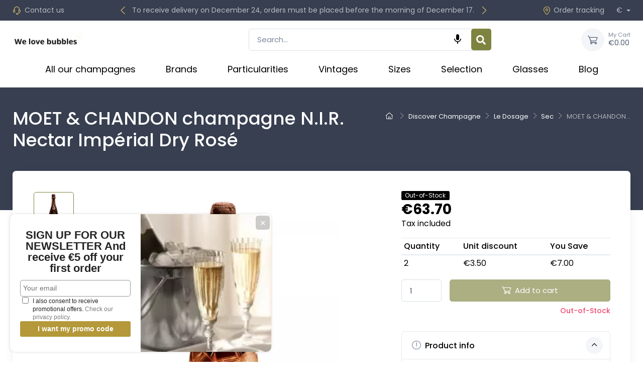

--- FILE ---
content_type: text/html; charset=utf-8
request_url: https://we-love-bubbles.com/moet-chandon-champagne-nir-nectar-imperial-dry-rose
body_size: 29812
content:




<!doctype html><html lang="en"><head><meta charset="utf-8"><meta http-equiv="x-ua-compatible" content="ie=edge"><link rel="canonical" href="https://we-love-bubbles.com/moet-chandon-champagne-nir-nectar-imperial-dry-rose"><title>MOET &amp; CHANDON champagne N.I.R. Nectar Impérial Dry Rosé</title><meta name="description" content="MOET &amp; CHANDON champagne N.I.R. Nectar Impérial Dry Rosé"><meta name="keywords" content=""><meta name="robots" content="index,index"><link rel="canonical" href="https://we-love-bubbles.com/moet-chandon-champagne-nir-nectar-imperial-dry-rose"> <script type="application/ld+json">{
   "@context": "https://schema.org",
   "@type": "Organization",
   "name" : "We love bubbles",
   "url" : "https://we-love-bubbles.com/"
       ,"logo": {
       "@type": "ImageObject",
       "url":"https://we-love-bubbles.com/img/logo-1745589066.jpg"
     }
    }</script> <script type="application/ld+json">{
   "@context": "https://schema.org",
   "@type": "WebPage",
   "isPartOf": {
     "@type": "WebSite",
     "url":  "https://we-love-bubbles.com/",
     "name": "We love bubbles"
   },
   "name": "MOET &amp; CHANDON champagne N.I.R. Nectar Impérial Dry Rosé ",
   "url":  "https://we-love-bubbles.com/moet-chandon-champagne-nir-nectar-imperial-dry-rose"
 }</script> <script type="application/ld+json">{
     "@context": "https://schema.org",
     "@type": "BreadcrumbList",
     "itemListElement": [
                {
           "@type": "ListItem",
           "position": 1,
           "name": "Home",
           "item": "https://we-love-bubbles.com/"
         },                {
           "@type": "ListItem",
           "position": 2,
           "name": "Discover Champagne",
           "item": "https://we-love-bubbles.com/discover-champagne"
         },                {
           "@type": "ListItem",
           "position": 3,
           "name": "Le Dosage",
           "item": "https://we-love-bubbles.com/le-dosage"
         },                {
           "@type": "ListItem",
           "position": 4,
           "name": "Sec",
           "item": "https://we-love-bubbles.com/sec"
         },                {
           "@type": "ListItem",
           "position": 5,
           "name": "MOET &amp; CHANDON champagne N.I.R. Nectar Impérial Dry Rosé",
           "item": "https://we-love-bubbles.com/moet-chandon-champagne-nir-nectar-imperial-dry-rose"
         }            ]
   }</script> <meta name="viewport" content="width=device-width, initial-scale=1"><link rel="icon" type="image/vnd.microsoft.icon" href="https://we-love-bubbles.com/img/favicon-1.ico?1747923085"><link rel="shortcut icon" type="image/x-icon" href="https://we-love-bubbles.com/img/favicon-1.ico?1747923085"><link rel="preconnect" href="https://fonts.googleapis.com"><link rel="preconnect" href="https://fonts.gstatic.com" crossorigin><link href="https://fonts.googleapis.com/css2?family=Poppins:ital,wght@0,100;0,200;0,300;0,400;0,500;0,600;0,700;0,800;0,900;1,100;1,200;1,300;1,400;1,500;1,600;1,700;1,800;1,900&amp;amp;display=swap" rel="preload" as="style" onload="this.rel='stylesheet'"><link rel="preload" as="style" href="/modules/ps_checkout/views/css/payments.css?version=8.5.0.5"><link rel="stylesheet" href="/modules/ps_checkout/views/css/payments.css?version=8.5.0.5" type="text/css" media="all"><link rel="preload" as="style" href="https://cdnjs.cloudflare.com/ajax/libs/tiny-slider/2.9.4/tiny-slider.css"><link rel="stylesheet" href="https://cdnjs.cloudflare.com/ajax/libs/tiny-slider/2.9.4/tiny-slider.css" type="text/css" media="all"><link rel="preload" as="style" href="https://we-love-bubbles.com/themes/cartzilla/assets/cache/theme-d626cc69.css"><link rel="stylesheet" href="https://we-love-bubbles.com/themes/cartzilla/assets/cache/theme-d626cc69.css" type="text/css" media="all"><link href=" https://cdn.jsdelivr.net/npm/material-icons@1.13.14/iconfont/material-icons.min.css " rel="stylesheet"><style>.page-product #main>.blockreassurance_product
{
  order: 2;
}

.page-product #main #reviews_section_click {
  order: 3;
}

#header .topbar-text p {
    margin-bottom: 0;
}

#header .topbar-text p a {
   color: rgba(255, 255, 255, 0.65);
}

.page-product #main .product-container .product-prices .h3.text-accent
{
  color:#000 !important;
  font-weight:bold !important;
}

body,
.table,
.table:not(.table-dark) thead:not(.thead-dark) th,
.accordion .accordion-heading > a,
.product-title > a
{
  color:#000;
}

#footer i,
.header-nav i
{
  color:#DBBD6A !important;
}

.PM_ASBlockOutput>.card
{
  border:none;
}

.PM_ASBlockOutput>.card .card-header
{
  font-size: 30px !important;
  font-weight: 500;
  padding:0;
  border:none;
}

#search_widget
{
  position:relative;
}

#search_widget .wk_voice_serach
{
  top: 0;
  left: inherit;
  right:2rem;
}

.block-newsletter .input-group-overlay .input-group-append
{
  width:inherit;
  height:inherit;
  background:transparent;
  border:none
}

.block-newsletter .input-group-overlay .prepended-form-control
{
  width:100%
}

@media (max-width:767px)
{
  .page-product #main .product-description-details .product-manufacturer
  {
    float:none !important
  }
}

@media (min-width:768px)
{
  .page-product #main .product-description-details .product-manufacturer
  {
    float:right !important;
    padding:15px;
  }
}</style> <script type="text/javascript">var ASSearchUrl = "https:\/\/we-love-bubbles.com\/module\/pm_advancedsearch4\/advancedsearch4";
        var WK_MP_BECOME_SELLER_LINK = "https:\/\/we-love-bubbles.com\/sellerlogin";
        var WK_MP_BECOME_SELLER_TXT = "Become a Seller";
        var adtm_activeLink = {"id":446,"type":"category"};
        var adtm_isToggleMode = false;
        var adtm_menuHamburgerSelector = "#menu-icon, .menu-icon";
        var adtm_stickyOnMobile = false;
        var always_load_content = false;
        var as4_orderBySalesAsc = "Sales: Lower first";
        var as4_orderBySalesDesc = "Sales: Highest first";
        var btGapTag = {"tagContent":{"tracking_type":{"label":"tracking_type","value":"view_item"},"content_type":{"label":"content_type","value":"'product'"},"contents":{"label":"contents","value":[{"item_id":"682","item_name":"MOET & CHANDON champagne N.I.R. Nectar Imp\u00e9rial Dry Ros\u00e9","currency":"EUR","item_category":"Sec","price":63.7,"item_brand":"Mo\u00ebt et Chandon"}]},"coupon_name":{"label":"coupon","value":"no_coupon"},"value":{"label":"value","value":63.7},"currency":{"label":"currency","value":"EUR"}},"js":{"elementCategoryProduct":"","elementShipping":"","elementPayment":"","elementlogin":"","elementsignup":"","elementWishCat":"","elementWishProd":""},"gaId":"G-NMPWZM55SG","gaEnable":"1","gaEnhancedConversion":"1","ajaxUrl":"https:\/\/we-love-bubbles.com\/module\/ganalyticspro\/ajax","token":"6201fcecda5d101faab374e1d77a243a","bRefund":false,"bPartialRefund":false,"bUseConsent":"","bforceTag":"","bUseAxeption":"","bConsentHtmlElement":"","bConsentHtmlElementSecond":"","iConsentConsentLvl":0,"referer":null,"acbIsInstalled":false,"tagCurrency":"EUR","gaUserId":0};
        var cc = "product";
        var check_bellow = "Please check below:";
        var delay_search = "";
        var etsSeoFo = {"currentController":"product","conf":{"removeId":true}};
        var exp_desc_module_vars = {"config":{"ps_version":"821","shorten_product_short_desc":true,"shorten_product_short_long":true,"shorten_category_desc":true,"shorten_brand_desc":true,"shorten_supplier_desc":true,"new_height_short_desc":80,"new_height_long_desc":150,"new_height_category_desc":100,"new_height_brand_desc":100,"new_height_supplier_desc":100,"padding_blur":40},"translations":{"read_more":"read more...","show_less":"show less..."},"css_selectors":{"short_desc":"#product .product-information div[id^=\"product-description-short\"]","short_desc_quickview":"div[id^=\"quickview\"] #product-description-short","long_desc":"#product .product-information #description .product-description","category_desc":"#category #category-description","brand_desc":"#manufacturer #manufacturer-description","supplier_desc":"#supplier .brand-infos, #supplier #supplier-description"}};
        var free_text = "Free";
        var id_combination = 0;
        var id_product = 0;
        var iqitfdc_from = 210;
        var isSimpleProduct = true;
        var is_gdpr = 1;
        var islogged = false;
        var iso = "en";
        var kpopupbaseurl = "https:\/\/we-love-bubbles.com\/";
        var kpopuplocale = "en";
        var locale = "en-US";
        var p_version = "8.2";
        var p_version_short = "8";
        var po_ajax = "https:\/\/we-love-bubbles.com\/preorder";
        var po_combs = "";
        var po_imod = "102";
        var po_static_token = "6201fcecda5d101faab374e1d77a243a";
        var prestashop = {"cart":{"products":[],"totals":{"total":{"type":"total","label":"Total","amount":0,"value":"\u20ac0.00"},"total_including_tax":{"type":"total","label":"Total (tax incl.)","amount":0,"value":"\u20ac0.00"},"total_excluding_tax":{"type":"total","label":"Total (tax excl.)","amount":0,"value":"\u20ac0.00"}},"subtotals":{"products":{"type":"products","label":"Subtotal","amount":0,"value":"\u20ac0.00"},"discounts":null,"shipping":{"type":"shipping","label":"Shipping","amount":0,"value":""},"tax":{"type":"tax","label":"Included taxes","amount":0,"value":"\u20ac0.00"}},"products_count":0,"summary_string":"0 items","vouchers":{"allowed":1,"added":[]},"discounts":[],"minimalPurchase":0,"minimalPurchaseRequired":""},"currency":{"id":1,"name":"Euro","iso_code":"EUR","iso_code_num":"978","sign":"\u20ac"},"customer":{"lastname":null,"firstname":null,"email":null,"birthday":null,"newsletter":null,"newsletter_date_add":null,"optin":null,"website":null,"company":null,"siret":null,"ape":null,"is_logged":false,"gender":{"type":null,"name":null},"addresses":[]},"country":{"id_zone":"8","id_currency":"0","call_prefix":"44","iso_code":"GB","active":"0","contains_states":"0","need_identification_number":"0","need_zip_code":"1","zip_code_format":"","display_tax_label":"1","name":"United Kingdom","id":17},"language":{"name":"English (English)","iso_code":"en","locale":"en-US","language_code":"en-us","active":"1","is_rtl":"0","date_format_lite":"m\/d\/Y","date_format_full":"m\/d\/Y H:i:s","id":2},"page":{"title":"","canonical":"https:\/\/we-love-bubbles.com\/moet-chandon-champagne-nir-nectar-imperial-dry-rose","meta":{"title":"MOET & CHANDON champagne N.I.R. Nectar Imp\u00e9rial Dry Ros\u00e9","description":"MOET & CHANDON champagne N.I.R. Nectar Imp\u00e9rial Dry Ros\u00e9","keywords":"","robots":"index"},"page_name":"product","body_classes":{"lang-en":true,"lang-rtl":false,"country-GB":true,"currency-EUR":true,"layout-default":true,"page-product":true,"tax-display-enabled":true,"page-customer-account":false,"product-id-682":true,"product-MOET & CHANDON champagne N.I.R. Nectar Imp\u00e9rial Dry Ros\u00e9":true,"product-id-category-446":true,"product-id-manufacturer-35":true,"product-id-supplier-0":true,"product-available-for-order":true},"admin_notifications":[],"password-policy":{"feedbacks":{"0":"Very weak","1":"Weak","2":"Average","3":"Strong","4":"Very strong","Straight rows of keys are easy to guess":"Straight rows of keys are easy to guess","Short keyboard patterns are easy to guess":"Short keyboard patterns are easy to guess","Use a longer keyboard pattern with more turns":"Use a longer keyboard pattern with more turns","Repeats like \"aaa\" are easy to guess":"Repeats like \"aaa\" are easy to guess","Repeats like \"abcabcabc\" are only slightly harder to guess than \"abc\"":"Repeats like \"abcabcabc\" are only slightly harder to guess than \"abc\"","Sequences like abc or 6543 are easy to guess":"Sequences like \"abc\" or \"6543\" are easy to guess.","Recent years are easy to guess":"Recent years are easy to guess","Dates are often easy to guess":"Dates are often easy to guess","This is a top-10 common password":"This is a top-10 common password","This is a top-100 common password":"This is a top-100 common password","This is a very common password":"This is a very common password","This is similar to a commonly used password":"This is similar to a commonly used password","A word by itself is easy to guess":"A word by itself is easy to guess","Names and surnames by themselves are easy to guess":"Names and surnames by themselves are easy to guess","Common names and surnames are easy to guess":"Common names and surnames are easy to guess","Use a few words, avoid common phrases":"Use a few words, avoid common phrases","No need for symbols, digits, or uppercase letters":"No need for symbols, digits, or uppercase letters","Avoid repeated words and characters":"Avoid repeated words and characters","Avoid sequences":"Avoid sequences","Avoid recent years":"Avoid recent years","Avoid years that are associated with you":"Avoid years that are associated with you","Avoid dates and years that are associated with you":"Avoid dates and years that are associated with you","Capitalization doesn't help very much":"Capitalization doesn't help very much","All-uppercase is almost as easy to guess as all-lowercase":"All-uppercase is almost as easy to guess as all-lowercase","Reversed words aren't much harder to guess":"Reversed words aren't much harder to guess","Predictable substitutions like '@' instead of 'a' don't help very much":"Predictable substitutions like \"@\" instead of \"a\" don't help very much.","Add another word or two. Uncommon words are better.":"Add another word or two. Uncommon words are better."}}},"shop":{"name":"We love bubbles","logo":"https:\/\/we-love-bubbles.com\/img\/logo-1745589066.jpg","stores_icon":"https:\/\/we-love-bubbles.com\/img\/logo_stores.png","favicon":"https:\/\/we-love-bubbles.com\/img\/favicon-1.ico"},"core_js_public_path":"\/themes\/","urls":{"base_url":"https:\/\/we-love-bubbles.com\/","current_url":"https:\/\/we-love-bubbles.com\/moet-chandon-champagne-nir-nectar-imperial-dry-rose","shop_domain_url":"https:\/\/we-love-bubbles.com","img_ps_url":"https:\/\/we-love-bubbles.com\/img\/","img_cat_url":"https:\/\/we-love-bubbles.com\/img\/c\/","img_lang_url":"https:\/\/we-love-bubbles.com\/img\/l\/","img_prod_url":"https:\/\/we-love-bubbles.com\/img\/p\/","img_manu_url":"https:\/\/we-love-bubbles.com\/img\/m\/","img_sup_url":"https:\/\/we-love-bubbles.com\/img\/su\/","img_ship_url":"https:\/\/we-love-bubbles.com\/img\/s\/","img_store_url":"https:\/\/we-love-bubbles.com\/img\/st\/","img_col_url":"https:\/\/we-love-bubbles.com\/img\/co\/","img_url":"https:\/\/we-love-bubbles.com\/themes\/cartzilla\/assets\/img\/","css_url":"https:\/\/we-love-bubbles.com\/themes\/cartzilla\/assets\/css\/","js_url":"https:\/\/we-love-bubbles.com\/themes\/cartzilla\/assets\/js\/","pic_url":"https:\/\/we-love-bubbles.com\/upload\/","theme_assets":"https:\/\/we-love-bubbles.com\/themes\/cartzilla\/assets\/","theme_dir":"https:\/\/we-love-bubbles.com\/themes\/cartzilla\/","pages":{"address":"https:\/\/we-love-bubbles.com\/address","addresses":"https:\/\/we-love-bubbles.com\/addresses","authentication":"https:\/\/we-love-bubbles.com\/login","manufacturer":"https:\/\/we-love-bubbles.com\/brands","cart":"https:\/\/we-love-bubbles.com\/cart","category":"https:\/\/we-love-bubbles.com\/index.php?controller=category","cms":"https:\/\/we-love-bubbles.com\/index.php?controller=cms","contact":"https:\/\/we-love-bubbles.com\/contact-us","discount":"https:\/\/we-love-bubbles.com\/discount","guest_tracking":"https:\/\/we-love-bubbles.com\/guest-tracking","history":"https:\/\/we-love-bubbles.com\/order-history","identity":"https:\/\/we-love-bubbles.com\/identity","index":"https:\/\/we-love-bubbles.com\/","my_account":"https:\/\/we-love-bubbles.com\/my-account","order_confirmation":"https:\/\/we-love-bubbles.com\/order-confirmation","order_detail":"https:\/\/we-love-bubbles.com\/index.php?controller=order-detail","order_follow":"https:\/\/we-love-bubbles.com\/order-follow","order":"https:\/\/we-love-bubbles.com\/order","order_return":"https:\/\/we-love-bubbles.com\/index.php?controller=order-return","order_slip":"https:\/\/we-love-bubbles.com\/credit-slip","pagenotfound":"https:\/\/we-love-bubbles.com\/page-not-found","password":"https:\/\/we-love-bubbles.com\/password-recovery","pdf_invoice":"https:\/\/we-love-bubbles.com\/index.php?controller=pdf-invoice","pdf_order_return":"https:\/\/we-love-bubbles.com\/index.php?controller=pdf-order-return","pdf_order_slip":"https:\/\/we-love-bubbles.com\/index.php?controller=pdf-order-slip","prices_drop":"https:\/\/we-love-bubbles.com\/prices-drop","product":"https:\/\/we-love-bubbles.com\/index.php?controller=product","registration":"https:\/\/we-love-bubbles.com\/index.php?controller=registration","search":"https:\/\/we-love-bubbles.com\/search","sitemap":"https:\/\/we-love-bubbles.com\/Sitemap","stores":"https:\/\/we-love-bubbles.com\/stores","supplier":"https:\/\/we-love-bubbles.com\/supplier","new_products":"https:\/\/we-love-bubbles.com\/new-products","brands":"https:\/\/we-love-bubbles.com\/brands","register":"https:\/\/we-love-bubbles.com\/index.php?controller=registration","order_login":"https:\/\/we-love-bubbles.com\/order?login=1"},"alternative_langs":[],"actions":{"logout":"https:\/\/we-love-bubbles.com\/?mylogout="},"no_picture_image":{"bySize":{"small_default":{"url":"https:\/\/we-love-bubbles.com\/img\/p\/en-default-small_default.webp","width":80,"height":80},"cart_default":{"url":"https:\/\/we-love-bubbles.com\/img\/p\/en-default-cart_default.webp","width":160,"height":160},"home_default":{"url":"https:\/\/we-love-bubbles.com\/img\/p\/en-default-home_default.webp","width":540,"height":540},"medium_default":{"url":"https:\/\/we-love-bubbles.com\/img\/p\/en-default-medium_default.webp","width":600,"height":600},"large_default":{"url":"https:\/\/we-love-bubbles.com\/img\/p\/en-default-large_default.webp","width":800,"height":800}},"small":{"url":"https:\/\/we-love-bubbles.com\/img\/p\/en-default-small_default.webp","width":80,"height":80},"medium":{"url":"https:\/\/we-love-bubbles.com\/img\/p\/en-default-home_default.webp","width":540,"height":540},"large":{"url":"https:\/\/we-love-bubbles.com\/img\/p\/en-default-large_default.webp","width":800,"height":800},"legend":""}},"configuration":{"display_taxes_label":true,"display_prices_tax_incl":true,"is_catalog":false,"show_prices":true,"opt_in":{"partner":true},"quantity_discount":{"type":"discount","label":"Unit discount"},"voucher_enabled":1,"return_enabled":0},"field_required":[],"breadcrumb":{"links":[{"title":"Home","url":"https:\/\/we-love-bubbles.com\/"},{"title":"Discover Champagne","url":"https:\/\/we-love-bubbles.com\/discover-champagne"},{"title":"Le Dosage","url":"https:\/\/we-love-bubbles.com\/le-dosage"},{"title":"Sec","url":"https:\/\/we-love-bubbles.com\/sec"},{"title":"MOET & CHANDON champagne N.I.R. Nectar Imp\u00e9rial Dry Ros\u00e9","url":"https:\/\/we-love-bubbles.com\/moet-chandon-champagne-nir-nectar-imperial-dry-rose"}],"count":5},"link":{"protocol_link":"https:\/\/","protocol_content":"https:\/\/"},"time":1768934475,"static_token":"6201fcecda5d101faab374e1d77a243a","token":"ac2d753e16430384fc984b4bf76cf86e","debug":false,"modules":{"prettyblocks":{"theme_settings":{"show_subcategories":true,"logo":{"url":"https:\/\/we-love-bubbles.com\/modules\/cartzillablocks\/views\/images\/logo\/logo-16872443011.jpg","extension":"jpg","mediatype":"image","filename":"logo-16872443011.jpg"},"use_custom_logo":true,"logo_size":"142","home_container":false,"google_cz_font":"https:\/\/fonts.googleapis.com\/css2?family=Poppins:ital,wght@0,100;0,200;0,300;0,400;0,500;0,600;0,700;0,800;0,900;1,100;1,200;1,300;1,400;1,500;1,600;1,700;1,800;1,900&amp;display=swap","font_name":"'Poppins', sans-serif;","header_background":"#373f50","bg_dark":"#373f50","icon_top_bar_color":"#7e843f","primary_color":"#7e843f","accent_color":"#000000","darker":"#2b3445","icon_footer_bar_color":"#DBBD6A","light":"#fff","bg_light":"#fff","body_color":"#000000","h1_color":"#000000","h1_size":"36px","h2_color":"#000000","h2_size":"30px","h3_color":"#000000","h3_size":"24px","h4_color":"#000000","h4_size":"18px","h5_color":"#000000","h5_size":"14px","h6_color":"#000000","h6_size":"12px","display_top_button":true,"top_button_text":"Top","payment_picture":{"url":"https:\/\/we-love-bubbles.com\/modules\/cartzillablocks\/views\/images\/payment\/alcool-disclaimer.jpg","extension":"jpg","mediatype":"image","filename":"alcool-disclaimer.jpg"},"remove_default_blocks":false},"id_shop":1,"shop_name":"We love bubbles English","shop_current_url":"https:\/\/we-love-bubbles.com\/"}}};
        var productcomments = false;
        var ps_checkoutApplePayUrl = "https:\/\/we-love-bubbles.com\/module\/ps_checkout\/applepay?token=6201fcecda5d101faab374e1d77a243a";
        var ps_checkoutAutoRenderDisabled = false;
        var ps_checkoutCancelUrl = "https:\/\/we-love-bubbles.com\/module\/ps_checkout\/cancel?token=6201fcecda5d101faab374e1d77a243a";
        var ps_checkoutCardBrands = ["MASTERCARD","VISA","AMEX"];
        var ps_checkoutCardFundingSourceImg = "\/modules\/ps_checkout\/views\/img\/payment-cards.png";
        var ps_checkoutCardLogos = {"AMEX":"\/modules\/ps_checkout\/views\/img\/amex.svg","CB_NATIONALE":"\/modules\/ps_checkout\/views\/img\/cb.svg","DINERS":"\/modules\/ps_checkout\/views\/img\/diners.svg","DISCOVER":"\/modules\/ps_checkout\/views\/img\/discover.svg","JCB":"\/modules\/ps_checkout\/views\/img\/jcb.svg","MAESTRO":"\/modules\/ps_checkout\/views\/img\/maestro.svg","MASTERCARD":"\/modules\/ps_checkout\/views\/img\/mastercard.svg","UNIONPAY":"\/modules\/ps_checkout\/views\/img\/unionpay.svg","VISA":"\/modules\/ps_checkout\/views\/img\/visa.svg"};
        var ps_checkoutCartProductCount = 0;
        var ps_checkoutCheckUrl = "https:\/\/we-love-bubbles.com\/module\/ps_checkout\/check?token=6201fcecda5d101faab374e1d77a243a";
        var ps_checkoutCheckoutTranslations = {"checkout.go.back.label":"Checkout","checkout.go.back.link.title":"Go back to the Checkout","checkout.card.payment":"Card payment","checkout.page.heading":"Order summary","checkout.cart.empty":"Your shopping cart is empty.","checkout.page.subheading.card":"Card","checkout.page.subheading.paypal":"PayPal","checkout.payment.by.card":"You have chosen to pay by Card.","checkout.payment.by.paypal":"You have chosen to pay by PayPal.","checkout.order.summary":"Here is a short summary of your order:","checkout.order.amount.total":"The total amount of your order comes to","checkout.order.included.tax":"(tax incl.)","checkout.order.confirm.label":"Please confirm your order by clicking \"I confirm my order\".","checkout.payment.token.delete.modal.header":"Delete this payment method?","checkout.payment.token.delete.modal.content":"The following payment method will be deleted from your account:","checkout.payment.token.delete.modal.confirm-button":"Delete payment method","checkout.payment.loader.processing-request":"Please wait, we are processing your request","checkout.payment.others.link.label":"Other payment methods","checkout.payment.others.confirm.button.label":"I confirm my order","checkout.form.error.label":"There was an error during the payment. Please try again or contact the support.","loader-component.label.header":"Thanks for your purchase!","loader-component.label.body":"Please wait, we are processing your payment","loader-component.label.body.longer":"This is taking longer than expected. Please wait...","payment-method-logos.title":"100% secure payments","express-button.cart.separator":"or","express-button.checkout.express-checkout":"Express Checkout","ok":"Ok","cancel":"Cancel","paypal.hosted-fields.label.card-name":"Card holder name","paypal.hosted-fields.placeholder.card-name":"Card holder name","paypal.hosted-fields.label.card-number":"Card number","paypal.hosted-fields.placeholder.card-number":"Card number","paypal.hosted-fields.label.expiration-date":"Expiry date","paypal.hosted-fields.placeholder.expiration-date":"MM\/YY","paypal.hosted-fields.label.cvv":"CVC","paypal.hosted-fields.placeholder.cvv":"XXX","error.paypal-sdk":"No PayPal Javascript SDK Instance","error.google-pay-sdk":"No Google Pay Javascript SDK Instance","error.apple-pay-sdk":"No Apple Pay Javascript SDK Instance","error.google-pay.transaction-info":"An error occurred fetching Google Pay transaction info","error.apple-pay.payment-request":"An error occurred fetching Apple Pay payment request","error.paypal-sdk.contingency.cancel":"Card holder authentication canceled, please choose another payment method or try again.","error.paypal-sdk.contingency.error":"An error occurred on card holder authentication, please choose another payment method or try again.","error.paypal-sdk.contingency.failure":"Card holder authentication failed, please choose another payment method or try again.","error.paypal-sdk.contingency.unknown":"Card holder authentication cannot be checked, please choose another payment method or try again.","APPLE_PAY_MERCHANT_SESSION_VALIDATION_ERROR":"We\u2019re unable to process your Apple Pay payment at the moment. This could be due to an issue verifying the payment setup for this website. Please try again later or choose a different payment method.","APPROVE_APPLE_PAY_VALIDATION_ERROR":"We encountered an issue while processing your Apple Pay payment. Please verify your order details and try again, or use a different payment method."};
        var ps_checkoutCheckoutUrl = "https:\/\/we-love-bubbles.com\/order";
        var ps_checkoutConfirmUrl = "https:\/\/we-love-bubbles.com\/order-confirmation";
        var ps_checkoutCreateUrl = "https:\/\/we-love-bubbles.com\/module\/ps_checkout\/create?token=6201fcecda5d101faab374e1d77a243a";
        var ps_checkoutCustomMarks = {"google_pay":"\/modules\/ps_checkout\/views\/img\/google_pay.svg","apple_pay":"\/modules\/ps_checkout\/views\/img\/apple_pay.svg"};
        var ps_checkoutExpressCheckoutCartEnabled = true;
        var ps_checkoutExpressCheckoutOrderEnabled = true;
        var ps_checkoutExpressCheckoutProductEnabled = true;
        var ps_checkoutExpressCheckoutSelected = false;
        var ps_checkoutExpressCheckoutUrl = "https:\/\/we-love-bubbles.com\/module\/ps_checkout\/ExpressCheckout?token=6201fcecda5d101faab374e1d77a243a";
        var ps_checkoutFundingSource = "paypal";
        var ps_checkoutFundingSourcesSorted = ["paypal","paylater","bancontact","google_pay","apple_pay"];
        var ps_checkoutGooglePayUrl = "https:\/\/we-love-bubbles.com\/module\/ps_checkout\/googlepay?token=6201fcecda5d101faab374e1d77a243a";
        var ps_checkoutHostedFieldsContingencies = "SCA_WHEN_REQUIRED";
        var ps_checkoutHostedFieldsEnabled = false;
        var ps_checkoutIconsPath = "\/modules\/ps_checkout\/views\/img\/icons\/";
        var ps_checkoutLoaderImage = "\/modules\/ps_checkout\/views\/img\/loader.svg";
        var ps_checkoutPartnerAttributionId = "PrestaShop_Cart_PSXO_PSDownload";
        var ps_checkoutPayLaterCartPageButtonEnabled = false;
        var ps_checkoutPayLaterCategoryPageBannerEnabled = false;
        var ps_checkoutPayLaterHomePageBannerEnabled = false;
        var ps_checkoutPayLaterOrderPageBannerEnabled = false;
        var ps_checkoutPayLaterOrderPageButtonEnabled = false;
        var ps_checkoutPayLaterOrderPageMessageEnabled = false;
        var ps_checkoutPayLaterProductPageBannerEnabled = false;
        var ps_checkoutPayLaterProductPageButtonEnabled = false;
        var ps_checkoutPayLaterProductPageMessageEnabled = false;
        var ps_checkoutPayPalButtonConfiguration = {"color":"silver","shape":"pill","label":"pay"};
        var ps_checkoutPayPalEnvironment = "LIVE";
        var ps_checkoutPayPalOrderId = "";
        var ps_checkoutPayPalSdkConfig = {"clientId":"AXjYFXWyb4xJCErTUDiFkzL0Ulnn-bMm4fal4G-1nQXQ1ZQxp06fOuE7naKUXGkq2TZpYSiI9xXbs4eo","merchantId":"MC68E3NFSA6A4","currency":"EUR","intent":"capture","commit":"false","vault":"false","integrationDate":"2024-04-01","dataPartnerAttributionId":"PrestaShop_Cart_PSXO_PSDownload","dataCspNonce":"","dataEnable3ds":"true","disableFunding":"card,eps,ideal,mybank,p24,blik","enableFunding":"paylater","components":"marks,funding-eligibility,buttons,googlepay,applepay"};
        var ps_checkoutPayWithTranslations = {"paypal":"Pay with a PayPal account","paylater":"Pay in installments with PayPal Pay Later","bancontact":"Pay by Bancontact","google_pay":"Pay by Google Pay","apple_pay":"Pay by Apple Pay"};
        var ps_checkoutPaymentMethodLogosTitleImg = "\/modules\/ps_checkout\/views\/img\/icons\/lock_checkout.svg";
        var ps_checkoutPaymentUrl = "https:\/\/we-love-bubbles.com\/module\/ps_checkout\/payment?token=6201fcecda5d101faab374e1d77a243a";
        var ps_checkoutRenderPaymentMethodLogos = true;
        var ps_checkoutValidateUrl = "https:\/\/we-love-bubbles.com\/module\/ps_checkout\/validate?token=6201fcecda5d101faab374e1d77a243a";
        var ps_checkoutVaultUrl = "https:\/\/we-love-bubbles.com\/module\/ps_checkout\/vault?token=6201fcecda5d101faab374e1d77a243a";
        var ps_checkoutVersion = "8.5.0.5";
        var psemailsubscription_subscription = "https:\/\/we-love-bubbles.com\/module\/ps_emailsubscription\/subscription";
        var psr_icon_color = "#f0d87f";
        var psv = "17";
        var re_position = "inline";
        var re_size = "normal";
        var re_theme = "light";
        var re_version = "1";
        var search_url = "https:\/\/we-love-bubbles.com\/module\/ybc_blocksearch\/blocksearch";
        var site_key = "6LfexssrAAAAAGfI3H8jVB2RTO3-xMk-4mfoxQu9";
        var ssIsCeInstalled = false;
        var ss_link_image_webp = "https:\/\/we-love-bubbles.com\/modules\/ets_superspeed\/views\/img\/en.webp";
        var there_is1 = "There is 1 error";
        var unsupported_browser = "Voice input isn't supported on this browser";
        var validate_first = "I am not a robot then click again on subscribe";
        var whitelist_m = "";
        var whitelisted = false;
        var wrong_captcha = "Wrong captcha.";
        var wsReviewConst = {"showUpload":"0","actionControllerUrl":"https:\/\/we-love-bubbles.com\/module\/ws_productreviews\/action"};
        var ybsFo = {"conf":{"minChar":3}};</script> <script type="text/javascript">var sp_link_base ='https://we-love-bubbles.com';</script> <style></style> <script type="text/javascript">function renderDataAjax(jsonData)
{
    for (var key in jsonData) {
	    if(key=='java_script')
        {
            $('body').append(jsonData[key]);
        }
        else
            if($('#ets_speed_dy_'+key).length)
            {
                if($('#ets_speed_dy_'+key+' #layer_cart').length)
                {
                    $('#ets_speed_dy_'+key).before($('#ets_speed_dy_'+key+' #layer_cart').clone());
                    $('#ets_speed_dy_'+key+' #layer_cart').remove();
                    $('#layer_cart').before('<div class="layer_cart_overlay"></div>');
                }
                $('.ets_speed_dynamic_hook[id="ets_speed_dy_'+key+'"]').replaceWith(jsonData[key]);
            }
              
    }
    if($('#header .shopping_cart').length && $('#header .cart_block').length)
    {
        var shopping_cart = new HoverWatcher('#header .shopping_cart');
        var cart_block = new HoverWatcher('#header .cart_block');
        $("#header .shopping_cart a:first").hover(
    		function(){
    			if (ajaxCart.nb_total_products > 0 || parseInt($('.ajax_cart_quantity').html()) > 0)
    				$("#header .cart_block").stop(true, true).slideDown(450);
    		},
    		function(){
    			setTimeout(function(){
    				if (!shopping_cart.isHoveringOver() && !cart_block.isHoveringOver())
    					$("#header .cart_block").stop(true, true).slideUp(450);
    			}, 200);
    		}
    	);
    }
    if(typeof jsonData.custom_js!== undefined && jsonData.custom_js)
        $('head').append('<script src="'+sp_link_base+'/modules/ets_superspeed/views/js/script_custom.js">');
}</script> <style>.layered_filter_ul .radio,.layered_filter_ul .checkbox {
    display: inline-block;
}
.ets_speed_dynamic_hook .cart-products-count{
    display:none!important;
}
.ets_speed_dynamic_hook .ajax_cart_quantity ,.ets_speed_dynamic_hook .ajax_cart_product_txt,.ets_speed_dynamic_hook .ajax_cart_product_txt_s{
    display:none!important;
}
.ets_speed_dynamic_hook .shopping_cart > a:first-child:after {
    display:none!important;
}</style><script type="text/javascript" data-keepinline="true">var trustpilot_script_url = 'https://invitejs.trustpilot.com/tp.min.js';
    var trustpilot_key = '';
    var trustpilot_widget_script_url = '//widget.trustpilot.com/bootstrap/v5/tp.widget.bootstrap.min.js';
    var trustpilot_integration_app_url = 'https://ecommscript-integrationapp.trustpilot.com';
    var trustpilot_preview_css_url = '//ecommplugins-scripts.trustpilot.com/v2.1/css/preview.min.css';
    var trustpilot_preview_script_url = '//ecommplugins-scripts.trustpilot.com/v2.1/js/preview.min.js';
    var trustpilot_ajax_url = 'https://we-love-bubbles.com/module/trustpilot/trustpilotajax';
    var user_id = '0';
    var trustpilot_trustbox_settings = {"trustboxes":[]};</script> <script type="text/javascript" src="/modules/trustpilot/views/js/tp_register.min.js"></script> <script type="text/javascript" src="/modules/trustpilot/views/js/tp_trustbox.min.js"></script> <script type="text/javascript" src="/modules/trustpilot/views/js/tp_preview.min.js"></script> <script type="text/javascript">var main_color='#2fb5d2';
  var text_color='#ffffff';</script> <script type="text/javascript">var ets_crosssell_16 =0;</script><script type="text/javascript">var id_order                = false;
var baseDir                 = "https://we-love-bubbles.com/";
var PS_VERSION              = parseInt("1");
var PS_REWRITING_SETTINGS   = parseInt("1");
var token                   = "ac2d753e16430384fc984b4bf76cf86e";
var raw_price               = "";
var formated_price          = "";

// labels
var ok_label                = "Ok";
var invalid_qty_label       = "Invalid quantity";
var invalid_email_label       = "Invalid email address";
var preorder_label          = "Preorder Available";
var added_success_text      = "Product successfully preordered";
var login_notice            = "You must be logged in to get notifications.";
var sub_label               = "Subscribed successfully.";
var unsub_label             = "Unubscribed successfully.";
var added_error_text        = "Preorder Limit reached for this product.";
var po_ajax                 = "https://we-love-bubbles.com/preorder";
var fmmgifloader            = document.getElementById('loadingAnim');
var productAvailableForOrder = 0;
var isProdAvForOrder        = productAvailableForOrder;
var isSimpleProduct         = 0;
var _pre_id_attr = 0;
var IDproduct = 0;
var _oosn_token_ = "J5Ff87iN/I6WxFlfvJ8+xHQqi3AFKoSh";</script> <script type="text/javascript">var link_cart = "https://we-love-bubbles.com/cart";
            var link_reward = "https://we-love-bubbles.com/affiliate-dashboard?ajax=1";
            var link_shopping_cart = "https://we-love-bubbles.com/module/ps_shoppingcart/ajax";
            var eam_sending_email = "Sending...";
    var eam_email_invalid = "Email is invalid";
    var eam_email_sent_limited = "You have reached the maximum number of invitation";
    var eam_token = "6201fcecda5d101faab374e1d77a243a";
    var name_is_blank = 'Name is required';
    var email_is_blank = 'Email is required';
    var email_is_invalid = 'Email is invalid';</script> <script async src="https://www.googletagmanager.com/gtag/js?id=G-NMPWZM55SG"></script> <script type="text/javascript">var unlike_text ="Unlike this post";
var like_text ="Like this post";
var baseAdminDir ='//';
var ybc_blog_product_category ='0';
var ybc_blog_polls_g_recaptcha = false;</script> <script type="application/ld+json">{
            "@context": "http://schema.org",
            "@type" : "Organization",
            "legalName" : "We love bubbles",
            "description" : "Buy champagne online at We Love Bubbles. Dom Pérignon, Cuvee De Venoge, De Sousa, Henri Giraud and others",
            "url" : "https://we-love-bubbles.com/",
            "logo" : "https://we-love-bubbles.com/modules/cartzillablocks/views/images/logo/logo-16872443011.jpg",
            "email" : "arthur@we-love-bubbles.com",
            "address": {
                "@type": "PostalAddress",
                "streetAddress" : "92 BD CHARLES DE GAULLE",
                "addressLocality" : "AY-CHAMPAGNE",
                "addressRegion" : "France",
                "addressCountry" : "France",
                "postalCode" : "51160"
            },
            "contactPoint": [{
                "@type": "ContactPoint",
                "telephone" : "+33673883005",
                "contactType": "customer service"
            }],
            "sameAs": [
                                                                                                            ]
        }</script> <script async src="https://www.googletagmanager.com/gtag/js?id=G-NMPWZM55SG"></script> <script>window.dataLayer = window.dataLayer || [];
  function gtag(){dataLayer.push(arguments);}
  gtag('js', new Date());
  gtag(
    'config',
    'G-NMPWZM55SG',
    {
      'debug_mode':false
                      }
  );</script> <script type="text/javascript">opartStatSaveSessionUrl = "https://we-love-bubbles.com/module/opartstat/saveSession?ajax=1";
    opartStatSaveSessionUrl = opartStatSaveSessionUrl.replace(/&amp;/g, '&');
    opartControllerName = "ProductController";
    opartElementId = "682";
    opartshopId = "1";
    opartUserAgent = "Mozilla/5.0 (Macintosh; Intel Mac OS X 10_15_7) AppleWebKit/537.36 (KHTML, like Gecko) Chrome/131.0.0.0 Safari/537.36; ClaudeBot/1.0; +claudebot@anthropic.com)";</script> <script async src="/modules/opartstat/views/js/saveSession.js"></script> <meta property="og:type" content="product"><meta property="og:url" content="https://we-love-bubbles.com/moet-chandon-champagne-nir-nectar-imperial-dry-rose"><meta property="og:title" content="MOET &amp; CHANDON champagne N.I.R. Nectar Impérial Dry Rosé "><meta property="og:site_name" content="We love bubbles"><meta property="og:description" content="MOET &amp; CHANDON champagne N.I.R. Nectar Impérial Dry Rosé"><meta property="og:image" content="https://we-love-bubbles.com/778-large_default/moet-chandon-champagne-nir-nectar-imperial-dry-rose.webp"><meta property="product:pretax_price:amount" content="53.083333"><meta property="product:pretax_price:currency" content="EUR"><meta property="product:price:amount" content="63.7"><meta property="product:price:currency" content="EUR"><meta name="twitter:title" content="MOET &amp; CHANDON champagne N.I.R. Nectar Impérial Dry Rosé "><meta name="twitter:description" content="MOET &amp; CHANDON champagne N.I.R. Nectar Impérial Dry Rosé"><meta name="twitter:image" content="https://we-love-bubbles.com/778-large_default/moet-chandon-champagne-nir-nectar-imperial-dry-rose.webp"><meta name="twitter:card" content="summary_large_image"> <script type='application/ld+json' class='ets-seo-schema-graph--main'>{"@context":"https://schema.org","@graph":[{"@type":"WebSite","@id":"https://we-love-bubbles.com/#website","url":"https://we-love-bubbles.com/","name":"We love bubbles","potentialAction":{"@type":"SearchAction","target":"https://we-love-bubbles.com/search?s={search_term_string}","query-input":"required name=search_term_string"}},{"@type":"BreadcrumbList","@id":"https://we-love-bubbles.com/#breadcrumb","itemListElement":[{"@type":"ListItem","position":1,"item":{"@type":"WebPage","name":"Home","@id":"https://we-love-bubbles.com/","url":"https://we-love-bubbles.com/"}},{"@type":"ListItem","position":2,"item":{"@type":"WebPage","name":"Sec","@id":"https://we-love-bubbles.com/sec","url":"https://we-love-bubbles.com/sec"}},{"@type":"ListItem","position":3,"item":{"@type":"WebPage","name":"MOET & CHANDON champagne N.I.R. Nectar Imp\u00e9rial Dry Ros\u00e9","@id":"https://we-love-bubbles.com/moet-chandon-champagne-nir-nectar-imperial-dry-rose","url":"https://we-love-bubbles.com/moet-chandon-champagne-nir-nectar-imperial-dry-rose"}}]}]}</script> </head><body id="product" class="lang-en country-gb currency-eur layout-default page-product tax-display-enabled product-id-682 product-moet-chandon-champagne-n-i-r--nectar-imperial-dry-rose product-id-category-446 product-id-manufacturer-35 product-id-supplier-0 product-available-for-order"><main> <header id="header" class="box-shadow-sm"><div class="header-banner"></div><div class="header-nav topbar topbar-dark bg-dark"><div class="container"><div class="topbar-left"><div class="topbar-text text-nowrap"> <i class="czi-support mr-1"></i> <a class="topbar-link" href="https://we-love-bubbles.com/contact-us">Contact us</a></div></div><div data-prettyblocks-zone="displayNavMiddle" ><div data-block data-instance-id="684c5d4019548" data-id-prettyblocks="558"><div class="cz-carousel cz-controls-static d-none d-md-block "><div class="cz-carousel-inner text-center " data-carousel-options="{&quot;mode&quot;: &quot;gallery&quot;, &quot;nav&quot;: false, &quot;autoplay&quot;: 1}"><div class="topbar-text"><p>To receive delivery on December 24, orders must be placed before the morning of December 17.</p></div><div class="topbar-text"><p>Free delivery for purchases over € 210 in the E.U.</p></div><div class="topbar-text"><p>Club We Love Bubbles: Collect points with every purchase</p></div></div></div></div></div><div class="d-none blocks text-center w-100 p-5" data-zone-name="displayNavMiddle" ></div><div class="topbar-right"> <a class="topbar-link d-none d-md-inline-block" href="https://we-love-bubbles.com/order-history"> <i class="czi-location"></i>Order tracking </a><div class="topbar-text dropdown disable-autohide ml-4"> <a class="topbar-link dropdown-toggle" href="#" data-toggle="dropdown"> € </a><div class="dropdown-menu dropdown-menu-right"><div class="dropdown-item"> <select class="custom-select custom-select-sm" onchange="window.location.href=this.value"><option value="https://we-love-bubbles.com/moet-chandon-champagne-nir-nectar-imperial-dry-rose?SubmitCurrency=1&amp;id_currency=1" selected>€ EUR</option><option value="https://we-love-bubbles.com/moet-chandon-champagne-nir-nectar-imperial-dry-rose?SubmitCurrency=1&amp;id_currency=2" >$ USD</option> </select></div></div></div></div></div></div><div class="header-top navbar-sticky bg-light"><div class="navbar navbar-expand-lg navbar-light"><div class="container flex-md-nowrap"> <a class="navbar-brand mr-3 flex-shrink-0" href="https://we-love-bubbles.com/"> <img src="https://we-love-bubbles.com/modules/cartzillablocks/views/images/logo/logo-16872443011.jpg" height="34" width="142" alt="We love bubbles"> </a><div id="ets_speed_dy_103displayTop" data-moudule="103" data-module-name="advanceddisabledproducts" data-hook="displayTop" data-params='[]' class="ets_speed_dynamic_hook" ></div><div class="iqitfreedeliverycount iqitfreedeliverycount-detach hidden-detach clearfix "><div class="fd-table"><div class="ifdc-icon fd-table-cell"><i class="icon icon-truck"></i></div><div class="ifdc-remaining fd-table-cell">Spend <span class="ifdc-remaining-price">€210.00</span> more and get Free Shipping!</div></div></div> <script type="text/javascript">var id_lang =2;</script> <div class="ets_search_block_top col-sm-12 col-md-6 col-lg-5 clearfix pull-right"><form class="ybc_searchbox" method="get" action="https://we-love-bubbles.com/module/ybc_blocksearch/blocksearch"> <input class="search_query form-control ybc_search_query search_query_top" type="text" name="search_query" placeholder="Search..." value="" /> <button type="submit" class="btn btn-default button-search" > <i class="icon icon_svg icon_search"> <svg aria-hidden="true" focusable="false" data-prefix="fas" data-icon="search" class="svg-inline--fa fa-search fa-w-16" role="img" xmlns="http://www.w3.org/2000/svg" viewBox="0 0 512 512"><path fill="currentColorFill" d="M505 442.7L405.3 343c-4.5-4.5-10.6-7-17-7H372c27.6-35.3 44-79.7 44-128C416 93.1 322.9 0 208 0S0 93.1 0 208s93.1 208 208 208c48.3 0 92.7-16.4 128-44v16.3c0 6.4 2.5 12.5 7 17l99.7 99.7c9.4 9.4 24.6 9.4 33.9 0l28.3-28.3c9.4-9.4 9.4-24.6.1-34zM208 336c-70.7 0-128-57.2-128-128 0-70.7 57.2-128 128-128 70.7 0 128 57.2 128 128 0 70.7-57.2 128-128 128z"></path></svg> </i> </button></form><div class="search_block_results" ></div></div><style type="text/css">.ets_search_block_top .btn.button-search{
      background-color: #2fb5d2;
  }
  .ets_search_block_top .btn.button-search{
      color:#2fb5d2;
  }
      .ets_search_block_top .btn.button-search:hover{
      background-color: #2592a9;
  }
      .search_block_results .box_button_see{
      background-color:#7e843f;
  }
      .search_block_results .box_button_see:hover{
      background-color: #abb53d;
  }
      .wrap_header_tap ul li.active a{
      background-color: #2fb5d2;
  }
      .ets_search_block_top .btn.button-search::before{
      color:#ffffff;
  }
  .title_group span.total{
      /*color:#ffffff;*/
  }
  a.ets_link_see{
      color:#ffffff !important;
  }
  .wrap_header_tap ul li.active a{
      color:#ffffff !important;
  }
  .wrap_header_tap ul li.active a span{
      color:#ffffff;
  }</style><div class="navbar-toolbar d-flex flex-shrink-0 align-items-center"> <button class="navbar-toggler" type="button" aria-label="Navigation" data-toggle="collapse" data-target="#navbarCollapse"> <span class="navbar-toggler-icon"></span> </button> <a class="navbar-tool navbar-stuck-toggler" href="#"> <span class="navbar-tool-tooltip">Expand menu</span><div class="navbar-tool-icon-box"> <i class="navbar-tool-icon czi-menu"></i></div> </a><div id="ets_speed_dy_8displayTopRight" data-moudule="8" data-module-name="ps_customersignin" data-hook="displayTopRight" data-params='[]' class="ets_speed_dynamic_hook" ></div><div id="ets_speed_dy_9displayTopRight" data-moudule="9" data-module-name="ps_shoppingcart" data-hook="displayTopRight" data-params='[]' class="ets_speed_dynamic_hook" ><div class="header-cart ml-3"><div class="blockcart navbar-tool" data-refresh-url="//we-love-bubbles.com/module/ps_shoppingcart/ajax"> <a class="navbar-tool-icon-box bg-secondary" href="//we-love-bubbles.com/cart?action=show" rel="nofollow"> <i class="navbar-tool-icon czi-cart"></i> </a> <a class="navbar-tool-text pl-2" href="//we-love-bubbles.com/cart?action=show" rel="nofollow"> <small>My Cart</small> <span>€0.00</span> </a></div></div></div></div></div></div><div class="navbar navbar-expand-lg navbar-light navbar-stuck-menu mt-n2 pt-0 pb-2 mb-5 "><div class="container"><div class="collapse navbar-collapse" id="navbarCollapse"><div class="d-md-none" id="_mobile_search"></div><div id="_desktop_top_menu" class="adtm_menu_container container"><div id="adtm_menu" data-open-method="1" data-sticky="1" class="" data-active-id="446" data-active-type="category"><div id="adtm_menu_inner" class="clearfix advtm_open_on_hover"><ul id="menu"><li class="li-niveau1 advtm_menu_toggle"> <a href="#" class="a-niveau1 adtm_toggle_menu_button"><span class="advtm_menu_span adtm_toggle_menu_button_text">Menu</span></a></li><li class="li-niveau1 advtm_menu_12 menuHaveNoMobileSubMenu"> <a href="https://we-love-bubbles.com/champagne" title="All our champagnes" class=" a-niveau1" data-type="category" data-id="169"><span class="advtm_menu_span advtm_menu_span_12"> All our champagnes </span></a></li><li class="li-niveau1 advtm_menu_13 sub"> <a href="https://we-love-bubbles.com/brands" title="Brands" class=" a-niveau1" data-type="custom" data-id="manufacturer"><span class="advtm_menu_span advtm_menu_span_13"> Brands </span></a><div class="adtm_sub"><table class="columnWrapTable"><tr><td class="adtm_column_wrap_td advtm_column_wrap_td_37"><div class="adtm_column_wrap advtm_column_wrap_37"><div class="adtm_column_wrap_sizer">&nbsp;</div><div class="adtm_column adtm_column_268"> <span class="column_wrap_title"> <a href="#" title="" class="adtm_unclickable " ></a> </span><ul class="adtm_elements adtm_elements_268"><li class=""> <a href="https://we-love-bubbles.com/brand/a-bergere" title="A. Bergère" class=" " data-type="brands" data-id="114">A. Bergère</a></li><li class=""> <a href="https://we-love-bubbles.com/brand/abele" title="Abelé" class=" " data-type="brands" data-id="115">Abelé</a></li><li class=""> <a href="https://we-love-bubbles.com/brand/agathe-de-ladutrie" title="Agathe de Ladutrie" class=" " data-type="brands" data-id="54">Agathe de Ladutrie</a></li><li class=""> <a href="https://we-love-bubbles.com/brand/alfred-gratien" title="Alfred Gratien" class=" " data-type="brands" data-id="143">Alfred Gratien</a></li><li class=""> <a href="https://we-love-bubbles.com/brand/armand-de-brignac" title="Armand de Brignac" class=" " data-type="brands" data-id="4">Armand de Brignac</a></li><li class=""> <a href="https://we-love-bubbles.com/brand/ayala" title="Ayala" class=" " data-type="brands" data-id="5">Ayala</a></li><li class=""> <a href="https://we-love-bubbles.com/brand/baron-dauvergne" title="Baron Dauvergne" class=" " data-type="brands" data-id="67">Baron Dauvergne</a></li><li class=""> <a href="https://we-love-bubbles.com/brand/bernard-doyard" title="Bernard Doyard" class=" " data-type="brands" data-id="131">Bernard Doyard</a></li><li class=""> <a href="https://we-love-bubbles.com/brand/besserat-de-bellefon" title="Besserat de Bellefon" class=" " data-type="brands" data-id="56">Besserat de Bellefon</a></li><li class=""> <a href="https://we-love-bubbles.com/brand/billecart-salmon" title="Billecart-Salmon" class=" " data-type="brands" data-id="6">Billecart-Salmon</a></li><li class=""> <a href="https://we-love-bubbles.com/brand/bollinger" title="Bollinger" class=" " data-type="brands" data-id="8">Bollinger</a></li><li class=""> <a href="https://we-love-bubbles.com/brand/bonnaire" title="Bonnaire" class=" " data-type="brands" data-id="106">Bonnaire</a></li><li class=""> <a href="https://we-love-bubbles.com/brand/bonnet-gilmert" title="Bonnet-Gilmert" class=" " data-type="brands" data-id="94">Bonnet-Gilmert</a></li><li class=""> <a href="https://we-love-bubbles.com/brand/bruno-paillard" title="Bruno Paillard" class=" " data-type="brands" data-id="103">Bruno Paillard</a></li><li class=""> <a href="https://we-love-bubbles.com/brand/canard-duchene" title="Canard-Duchêne" class=" " data-type="brands" data-id="128">Canard-Duchêne</a></li><li class=""> <a href="https://we-love-bubbles.com/brand/carbon" title="Carbon" class=" " data-type="brands" data-id="70">Carbon</a></li><li class=""> <a href="https://we-love-bubbles.com/brand/castelnau" title="Castelnau" class=" " data-type="brands" data-id="135">Castelnau</a></li></ul></div></div></td><td class="adtm_column_wrap_td advtm_column_wrap_td_38"><div class="adtm_column_wrap advtm_column_wrap_38"><div class="adtm_column_wrap_sizer">&nbsp;</div><div class="adtm_column adtm_column_269"> <span class="column_wrap_title"> <a href="#" title="" class="adtm_unclickable " ></a> </span><ul class="adtm_elements adtm_elements_269"><li class=""> <a href="https://we-love-bubbles.com/brand/cattier" title="Cattier" class=" " data-type="brands" data-id="104">Cattier</a></li><li class=""> <a href="https://we-love-bubbles.com/brand/cazals" title="Cazals" class=" " data-type="brands" data-id="58">Cazals</a></li><li class=""> <a href="https://we-love-bubbles.com/brand/charles-heidsieck" title="Charles Heidsieck" class=" " data-type="brands" data-id="9">Charles Heidsieck</a></li><li class=""> <a href="https://we-love-bubbles.com/brand/chassenay-d-arce" title="Chassenay d&#039;Arce" class=" " data-type="brands" data-id="121">Chassenay d'Arce</a></li><li class=""> <a href="https://we-love-bubbles.com/brand/chavost" title="Chavost" class=" " data-type="brands" data-id="120">Chavost</a></li><li class=""> <a href="https://we-love-bubbles.com/brand/clandestin" title="Clandestin" class=" " data-type="brands" data-id="105">Clandestin</a></li><li class=""> <a href="https://we-love-bubbles.com/brand/coessens" title="Coessens" class=" " data-type="brands" data-id="108">Coessens</a></li><li class=""> <a href="https://we-love-bubbles.com/brand/collet" title="Collet" class=" " data-type="brands" data-id="126">Collet</a></li><li class=""> <a href="https://we-love-bubbles.com/brand/de-sousa" title="De Sousa" class=" " data-type="brands" data-id="84">De Sousa</a></li><li class=""> <a href="https://we-love-bubbles.com/brand/de-venoge" title="De Venoge" class=" " data-type="brands" data-id="11">De Venoge</a></li><li class=""> <a href="https://we-love-bubbles.com/brand/delamotte" title="Delamotte" class=" " data-type="brands" data-id="52">Delamotte</a></li><li class=""> <a href="https://we-love-bubbles.com/brand/deutz" title="Deutz" class=" " data-type="brands" data-id="12">Deutz</a></li><li class=""> <a href="https://we-love-bubbles.com/brand/diebolt-vallois" title="Diebolt Vallois" class=" " data-type="brands" data-id="13">Diebolt Vallois</a></li><li class=""> <a href="https://we-love-bubbles.com/brand/dom-perignon" title="Dom Pérignon" class=" " data-type="brands" data-id="14">Dom Pérignon</a></li><li class=""> <a href="https://we-love-bubbles.com/brand/drappier" title="Drappier" class=" " data-type="brands" data-id="15">Drappier</a></li><li class=""> <a href="https://we-love-bubbles.com/brand/duval-leroy" title="Duval-Leroy" class=" " data-type="brands" data-id="119">Duval-Leroy</a></li><li class=""> <a href="https://we-love-bubbles.com/brand/eden-park" title="Eden Park" class=" " data-type="brands" data-id="80">Eden Park</a></li></ul></div></div></td><td class="adtm_column_wrap_td advtm_column_wrap_td_39"><div class="adtm_column_wrap advtm_column_wrap_39"><div class="adtm_column_wrap_sizer">&nbsp;</div><div class="adtm_column adtm_column_270"> <span class="column_wrap_title"> <a href="#" title="" class="adtm_unclickable " ></a> </span><ul class="adtm_elements adtm_elements_270"><li class=""> <a href="https://we-love-bubbles.com/brand/epc" title="EPC" class=" " data-type="brands" data-id="136">EPC</a></li><li class=""> <a href="https://we-love-bubbles.com/brand/ernest-remy" title="Ernest Remy" class=" " data-type="brands" data-id="124">Ernest Remy</a></li><li class=""> <a href="https://we-love-bubbles.com/brand/exception-blanche" title="Exception Blanche" class=" " data-type="brands" data-id="75">Exception Blanche</a></li><li class=""> <a href="https://we-love-bubbles.com/brand/fleury" title="Fleury" class=" " data-type="brands" data-id="60">Fleury</a></li><li class=""> <a href="https://we-love-bubbles.com/brand/franck-bonville" title="Franck Bonville" class=" " data-type="brands" data-id="61">Franck Bonville</a></li><li class=""> <a href="https://we-love-bubbles.com/brand/francoise-bedel" title="Francoise Bedel" class=" " data-type="brands" data-id="19">Francoise Bedel</a></li><li class=""> <a href="https://we-love-bubbles.com/brand/gatinois" title="Gatinois" class=" " data-type="brands" data-id="62">Gatinois</a></li><li class=""> <a href="https://we-love-bubbles.com/brand/gosset" title="Gosset" class=" " data-type="brands" data-id="23">Gosset</a></li><li class=""> <a href="https://we-love-bubbles.com/brand/haton" title="Haton" class=" " data-type="brands" data-id="134">Haton</a></li><li class=""> <a href="https://we-love-bubbles.com/brand/henri-giraud" title="Henri Giraud" class=" " data-type="brands" data-id="24">Henri Giraud</a></li><li class=""> <a href="https://we-love-bubbles.com/brand/henriot" title="Henriot" class=" " data-type="brands" data-id="25">Henriot</a></li><li class=""> <a href="https://we-love-bubbles.com/brand/hugues-godme" title="Hugues Godmé" class=" " data-type="brands" data-id="111">Hugues Godmé</a></li><li class=""> <a href="https://we-love-bubbles.com/brand/irroy" title="Irroy" class=" " data-type="brands" data-id="133">Irroy</a></li><li class=""> <a href="https://we-love-bubbles.com/brand/jacquart" title="Jacquart" class=" " data-type="brands" data-id="92">Jacquart</a></li><li class=""> <a href="https://we-love-bubbles.com/brand/jacquesson" title="Jacquesson" class=" " data-type="brands" data-id="26">Jacquesson</a></li><li class=""> <a href="https://we-love-bubbles.com/brand/jean-de-la-fontaine" title="Jean De La Fontaine" class=" " data-type="brands" data-id="122">Jean De La Fontaine</a></li><li class=""> <a href="https://we-love-bubbles.com/brand/jean-michel" title="Jean Michel" class=" " data-type="brands" data-id="77">Jean Michel</a></li></ul></div></div></td><td class="adtm_column_wrap_td advtm_column_wrap_td_40"><div class="adtm_column_wrap advtm_column_wrap_40"><div class="adtm_column_wrap_sizer">&nbsp;</div><div class="adtm_column adtm_column_271"> <span class="column_wrap_title"> <a href="#" title="" class="adtm_unclickable " ></a> </span><ul class="adtm_elements adtm_elements_271"><li class=""> <a href="https://we-love-bubbles.com/brand/jean-vesselle" title="Jean Vesselle" class=" " data-type="brands" data-id="93">Jean Vesselle</a></li><li class=""> <a href="https://we-love-bubbles.com/brand/joseph-perrier" title="Joseph Perrier" class=" " data-type="brands" data-id="28">Joseph Perrier</a></li><li class=""> <a href="https://we-love-bubbles.com/brand/krug" title="Krug" class=" " data-type="brands" data-id="29">Krug</a></li><li class=""> <a href="https://we-love-bubbles.com/brand/laetitia-torchet" title="Laëtitia Torchet" class=" " data-type="brands" data-id="125">Laëtitia Torchet</a></li><li class=""> <a href="https://we-love-bubbles.com/brand/lallier" title="Lallier" class=" " data-type="brands" data-id="30">Lallier</a></li><li class=""> <a href="https://we-love-bubbles.com/brand/lanson" title="Lanson" class=" " data-type="brands" data-id="63">Lanson</a></li><li class=""> <a href="https://we-love-bubbles.com/brand/larmandier-bernier" title="Larmandier-Bernier" class=" " data-type="brands" data-id="117">Larmandier-Bernier</a></li><li class=""> <a href="https://we-love-bubbles.com/brand/laurent-perrier" title="Laurent-Perrier" class=" " data-type="brands" data-id="31">Laurent-Perrier</a></li><li class=""> <a href="https://we-love-bubbles.com/brand/le-mesnil" title="Le Mesnil" class=" " data-type="brands" data-id="85">Le Mesnil</a></li><li class=""> <a href="https://we-love-bubbles.com/brand/leclaire-thiefaine" title="Leclaire Thiefaine" class=" " data-type="brands" data-id="32">Leclaire Thiefaine</a></li><li class=""> <a href="https://we-love-bubbles.com/brand/leclerc-briant" title="Leclerc Briant" class=" " data-type="brands" data-id="101">Leclerc Briant</a></li><li class=""> <a href="https://we-love-bubbles.com/brand/lehmann" title="Lehmann" class=" " data-type="brands" data-id="123">Lehmann</a></li><li class=""> <a href="https://we-love-bubbles.com/brand/lombard" title="Lombard" class=" " data-type="brands" data-id="64">Lombard</a></li><li class=""> <a href="https://we-love-bubbles.com/brand/louis-roederer" title="Louis Roederer" class=" " data-type="brands" data-id="91">Louis Roederer</a></li><li class=""> <a href="https://we-love-bubbles.com/brand/lucie-sebastien-cheurlin" title="Lucie Cheurlin" class=" " data-type="brands" data-id="59">Lucie Cheurlin</a></li><li class=""> <a href="https://we-love-bubbles.com/brand/mailly-grand-cru" title="Mailly Grand Cru" class=" " data-type="brands" data-id="65">Mailly Grand Cru</a></li><li class=""> <a href="https://we-love-bubbles.com/brand/malard" title="Malard" class=" " data-type="brands" data-id="68">Malard</a></li></ul></div></div></td><td class="adtm_column_wrap_td advtm_column_wrap_td_41"><div class="adtm_column_wrap advtm_column_wrap_41"><div class="adtm_column_wrap_sizer">&nbsp;</div><div class="adtm_column adtm_column_272"> <span class="column_wrap_title"> <a href="#" title="" class="adtm_unclickable " ></a> </span><ul class="adtm_elements adtm_elements_272"><li class=""> <a href="https://we-love-bubbles.com/brand/mercier" title="Mercier" class=" " data-type="brands" data-id="34">Mercier</a></li><li class=""> <a href="https://we-love-bubbles.com/brand/michel-arnould" title="Michel Arnould" class=" " data-type="brands" data-id="86">Michel Arnould</a></li><li class=""> <a href="https://we-love-bubbles.com/brand/moet-et-chandon" title="Moët et Chandon" class=" " data-type="brands" data-id="35">Moët et Chandon</a></li><li class=""> <a href="https://we-love-bubbles.com/brand/mousse-fils" title="Mousse Fils" class=" " data-type="brands" data-id="78">Mousse Fils</a></li><li class=""> <a href="https://we-love-bubbles.com/brand/moutard" title="Moutard" class=" " data-type="brands" data-id="79">Moutard</a></li><li class=""> <a href="https://we-love-bubbles.com/brand/mumm" title="Mumm" class=" " data-type="brands" data-id="20">Mumm</a></li><li class=""> <a href="https://we-love-bubbles.com/brand/nicolas-feuillatte" title="Nicolas Feuillatte" class=" " data-type="brands" data-id="112">Nicolas Feuillatte</a></li><li class=""> <a href="https://we-love-bubbles.com/brand/nomine-renard" title="Nominé Renard" class=" " data-type="brands" data-id="141">Nominé Renard</a></li><li class=""> <a href="https://we-love-bubbles.com/brand/ouriet-pature" title="Ouriet-Pâture" class=" " data-type="brands" data-id="110">Ouriet-Pâture</a></li><li class=""> <a href="https://we-love-bubbles.com/brand/palmer" title="Palmer" class=" " data-type="brands" data-id="100">Palmer</a></li><li class=""> <a href="https://we-love-bubbles.com/brand/patrick-boivin" title="Patrick Boivin" class=" " data-type="brands" data-id="137">Patrick Boivin</a></li><li class=""> <a href="https://we-love-bubbles.com/brand/paul-bara" title="Paul Bara" class=" " data-type="brands" data-id="130">Paul Bara</a></li><li class=""> <a href="https://we-love-bubbles.com/brand/perrier-jouet" title="Perrier-Jouët" class=" " data-type="brands" data-id="39">Perrier-Jouët</a></li><li class=""> <a href="https://we-love-bubbles.com/brand/pertois-moriset" title="Pertois-Moriset" class=" " data-type="brands" data-id="102">Pertois-Moriset</a></li><li class=""> <a href="https://we-love-bubbles.com/brand/philippe-gonet" title="Philippe Gonet" class=" " data-type="brands" data-id="118">Philippe Gonet</a></li><li class=""> <a href="https://we-love-bubbles.com/brand/philipponnat" title="Philipponnat" class=" " data-type="brands" data-id="99">Philipponnat</a></li><li class=""> <a href="https://we-love-bubbles.com/brand/pierre-gimonnet-fils" title="Pierre Gimonnet &amp; fils" class=" " data-type="brands" data-id="96">Pierre Gimonnet & fils</a></li></ul></div></div></td><td class="adtm_column_wrap_td advtm_column_wrap_td_96"><div class="adtm_column_wrap advtm_column_wrap_96"><div class="adtm_column_wrap_sizer">&nbsp;</div><div class="adtm_column adtm_column_418"> <span class="column_wrap_title"> <a href="#" title="" class="adtm_unclickable " ></a> </span><ul class="adtm_elements adtm_elements_418"><li class=""> <a href="https://we-love-bubbles.com/brand/pinot-chevauchet" title="Pinot Chevauchet" class=" " data-type="brands" data-id="73">Pinot Chevauchet</a></li><li class=""> <a href="https://we-love-bubbles.com/brand/piper-heidsieck" title="Piper-Heidsieck" class=" " data-type="brands" data-id="90">Piper-Heidsieck</a></li><li class=""> <a href="https://we-love-bubbles.com/brand/poissinet" title="Poissinet" class=" " data-type="brands" data-id="74">Poissinet</a></li><li class=""> <a href="https://we-love-bubbles.com/brand/pol-roger" title="Pol Roger" class=" " data-type="brands" data-id="41">Pol Roger</a></li><li class=""> <a href="https://we-love-bubbles.com/brand/pommery" title="Pommery" class=" " data-type="brands" data-id="129">Pommery</a></li><li class=""> <a href="https://we-love-bubbles.com/brand/rene-geoffroy" title="René Geoffroy" class=" " data-type="brands" data-id="109">René Geoffroy</a></li><li class=""> <a href="https://we-love-bubbles.com/brand/robert-moncuit" title="Robert Moncuit" class=" " data-type="brands" data-id="83">Robert Moncuit</a></li><li class=""> <a href="https://we-love-bubbles.com/brand/roederer" title="Roederer" class=" " data-type="brands" data-id="43">Roederer</a></li><li class=""> <a href="https://we-love-bubbles.com/brand/romain-henin" title="Romain Henin" class=" " data-type="brands" data-id="142">Romain Henin</a></li><li class=""> <a href="https://we-love-bubbles.com/brand/ruinart" title="Ruinart" class=" " data-type="brands" data-id="46">Ruinart</a></li><li class=""> <a href="https://we-love-bubbles.com/brand/salon" title="Salon" class=" " data-type="brands" data-id="47">Salon</a></li><li class=""> <a href="https://we-love-bubbles.com/brand/taittinger" title="Taittinger" class=" " data-type="brands" data-id="48">Taittinger</a></li><li class=""> <a href="https://we-love-bubbles.com/brand/tsarine" title="Tsarine" class=" " data-type="brands" data-id="95">Tsarine</a></li><li class=""> <a href="https://we-love-bubbles.com/brand/veuve-clicquot" title="Veuve Clicquot" class=" " data-type="brands" data-id="50">Veuve Clicquot</a></li><li class=""> <a href="https://we-love-bubbles.com/brand/vilmart" title="Vilmart" class=" " data-type="brands" data-id="116">Vilmart</a></li><li class=""> <a href="https://we-love-bubbles.com/brand/voirin-desmoulins" title="Voirin-Desmoulins" class=" " data-type="brands" data-id="98">Voirin-Desmoulins</a></li><li class=""> <a href="https://we-love-bubbles.com/brand/william-saintot" title="William Saintot" class=" " data-type="brands" data-id="127">William Saintot</a></li></ul></div></div></td></tr></table></div></li><li class="li-niveau1 advtm_menu_14 sub advtm_hide_mobile"> <a href="https://we-love-bubbles.com/particularities" title="Particularities" class=" a-niveau1" data-type="category" data-id="434"><span class="advtm_menu_span advtm_menu_span_14"> Particularities </span></a><div class="adtm_sub"><table class="columnWrapTable"><tr><td class="adtm_column_wrap_td advtm_column_wrap_td_42"><div class="adtm_column_wrap advtm_column_wrap_42"><div class="adtm_column_wrap_sizer">&nbsp;</div><div class="adtm_column adtm_column_273"> <span class="column_wrap_title"> <a href="https://we-love-bubbles.com/blanc-de-blancs" title="Blanc de Blancs Champagne" class=" " data-type="category" data-id="246">Blanc de Blancs Champagne</a> </span></div><div class="adtm_column adtm_column_274"> <span class="column_wrap_title"> <a href="https://we-love-bubbles.com/blanc-de-noirs" title="Blanc de noirs Champagne" class=" " data-type="category" data-id="247">Blanc de noirs Champagne</a> </span><ul class="adtm_elements adtm_elements_274"><li class=""> <a href="https://we-love-bubbles.com/blanc-de-noirs-100-pinot-noir" title="Blanc De Noirs - 100% Pinot Noir" class=" " data-type="category" data-id="570">Blanc De Noirs - 100% Pinot Noir</a></li><li class=""> <a href="https://we-love-bubbles.com/blanc-de-noirs-100-pinot-meunier" title="Blanc De Noirs - 100% Pinot Meunier" class=" " data-type="category" data-id="571">Blanc De Noirs - 100% Pinot Meunier</a></li></ul></div><div class="adtm_column adtm_column_275"> <span class="column_wrap_title"> <a href="https://we-love-bubbles.com/rose" title="Rosé champagne" class=" " data-type="category" data-id="437">Rosé champagne</a> </span></div><div class="adtm_column adtm_column_276"> <span class="column_wrap_title"> <a href="https://we-love-bubbles.com/rose-de-saignee" title="Rosé De Saignée" class=" " data-type="category" data-id="494">Rosé De Saignée</a> </span></div></div></td><td class="adtm_column_wrap_td advtm_column_wrap_td_43"><div class="adtm_column_wrap advtm_column_wrap_43"><div class="adtm_column_wrap_sizer">&nbsp;</div><div class="adtm_column adtm_column_420"> <span class="column_wrap_title"> <a href="https://we-love-bubbles.com/organic" title="Organic Champagne" class=" " data-type="category" data-id="514">Organic Champagne</a> </span></div><div class="adtm_column adtm_column_421"> <span class="column_wrap_title"> <a href="https://we-love-bubbles.com/biodynamics" title="Biodynamics Champagne" class=" " data-type="category" data-id="521">Biodynamics Champagne</a> </span></div><div class="adtm_column adtm_column_422"> <span class="column_wrap_title"> <a href="https://we-love-bubbles.com/without-added-sulfur" title="Without added sulfur" class=" " data-type="category" data-id="523">Without added sulfur</a> </span></div><div class="adtm_column adtm_column_423"> <span class="column_wrap_title"> <a href="https://we-love-bubbles.com/traditional-sustainable-winegrowing" title="Traditional Sustainable Winegrowing" class=" " data-type="category" data-id="524">Traditional Sustainable Winegrowing</a> </span></div></div></td><td class="adtm_column_wrap_td advtm_column_wrap_td_44"><div class="adtm_column_wrap advtm_column_wrap_44"><div class="adtm_column_wrap_sizer">&nbsp;</div><div class="adtm_column adtm_column_424"> <span class="column_wrap_title"> <a href="https://we-love-bubbles.com/brut" title="Brut" class=" " data-type="category" data-id="442">Brut</a> </span></div><div class="adtm_column adtm_column_425"> <span class="column_wrap_title"> <a href="https://we-love-bubbles.com/extra-brut" title="Extra brut" class=" " data-type="category" data-id="443">Extra brut</a> </span></div><div class="adtm_column adtm_column_426"> <span class="column_wrap_title"> <a href="https://we-love-bubbles.com/brut-nature" title="Brut nature" class=" " data-type="category" data-id="444">Brut nature</a> </span></div><div class="adtm_column adtm_column_427"> <span class="column_wrap_title"> <a href="https://we-love-bubbles.com/demi-sec" title="Demi-sec" class=" " data-type="category" data-id="445">Demi-sec</a> </span></div></div></td><td class="adtm_column_wrap_td advtm_column_wrap_td_45"><div class="adtm_column_wrap advtm_column_wrap_45"><div class="adtm_column_wrap_sizer">&nbsp;</div><div class="adtm_column adtm_column_428"> <span class="column_wrap_title"> <a href="https://we-love-bubbles.com/champagne-winegrowers" title="" class=" " ><img src="//we-love-bubbles.com/modules/pm_advancedtopmenu/column_icons/428-en.png"alt=""title="" width="178" height="291"class="adtm_menu_icon img-responsive img-fluid"loading="lazy"/></a> </span></div></div></td></tr></table><table style="width: 100%; background-color: #d3ecd6;" border="0" cellspacing="5" cellpadding="0" align="center"><tbody><tr><td style="text-align: center;" align="center"><span style="font-size: 12pt; color: #ffffff;"><strong>❤️ CLUB We Love Bubbles: 100 € spent = 20 loyalty points</strong></span></td></tr></tbody></table></div></li><li class="li-niveau1 advtm_menu_15 sub"> <a href="https://we-love-bubbles.com/champagne-vintages" title="Vintages" class=" a-niveau1" data-type="category" data-id="430"><span class="advtm_menu_span advtm_menu_span_15"> Vintages </span></a><div class="adtm_sub"><table class="columnWrapTable"><tr><td class="adtm_column_wrap_td advtm_column_wrap_td_46"><div class="adtm_column_wrap advtm_column_wrap_46"><div class="adtm_column_wrap_sizer">&nbsp;</div><div class="adtm_column adtm_column_577"> <span class="column_wrap_title"> <a href="https://we-love-bubbles.com/2006" title="2006" class=" " data-type="category" data-id="262">2006</a> </span></div><div class="adtm_column adtm_column_578"> <span class="column_wrap_title"> <a href="https://we-love-bubbles.com/2007" title="2007" class=" " data-type="category" data-id="453">2007</a> </span></div><div class="adtm_column adtm_column_579"> <span class="column_wrap_title"> <a href="https://we-love-bubbles.com/2008" title="2008" class=" " data-type="category" data-id="450">2008</a> </span></div><div class="adtm_column adtm_column_580"> <span class="column_wrap_title"> <a href="https://we-love-bubbles.com/2009" title="2009" class=" " data-type="category" data-id="259">2009</a> </span></div><div class="adtm_column adtm_column_581"> <span class="column_wrap_title"> <a href="https://we-love-bubbles.com/2010" title="2010" class=" " data-type="category" data-id="258">2010</a> </span></div></div></td><td class="adtm_column_wrap_td advtm_column_wrap_td_131"><div class="adtm_column_wrap advtm_column_wrap_131"><div class="adtm_column_wrap_sizer">&nbsp;</div><div class="adtm_column adtm_column_582"> <span class="column_wrap_title"> <a href="https://we-love-bubbles.com/2011" title="2011" class=" " data-type="category" data-id="257">2011</a> </span></div><div class="adtm_column adtm_column_583"> <span class="column_wrap_title"> <a href="https://we-love-bubbles.com/2012" title="2012" class=" " data-type="category" data-id="440">2012</a> </span></div><div class="adtm_column adtm_column_584"> <span class="column_wrap_title"> <a href="https://we-love-bubbles.com/2013" title="2013" class=" " data-type="category" data-id="449">2013</a> </span></div><div class="adtm_column adtm_column_585"> <span class="column_wrap_title"> <a href="https://we-love-bubbles.com/2014" title="2014" class=" " data-type="category" data-id="254">2014</a> </span></div><div class="adtm_column adtm_column_586"> <span class="column_wrap_title"> <a href="https://we-love-bubbles.com/2015" title="2015" class=" " data-type="category" data-id="266">2015</a> </span></div></div></td><td class="adtm_column_wrap_td advtm_column_wrap_td_132"><div class="adtm_column_wrap advtm_column_wrap_132"><div class="adtm_column_wrap_sizer">&nbsp;</div><div class="adtm_column adtm_column_587"> <span class="column_wrap_title"> <a href="https://we-love-bubbles.com/2016" title="2016" class=" " data-type="category" data-id="487">2016</a> </span></div><div class="adtm_column adtm_column_588"> <span class="column_wrap_title"> <a href="https://we-love-bubbles.com/2017" title="2017" class=" " data-type="category" data-id="534">2017</a> </span></div><div class="adtm_column adtm_column_589"> <span class="column_wrap_title"> <a href="https://we-love-bubbles.com/2018" title="2018" class=" " data-type="category" data-id="533">2018</a> </span></div><div class="adtm_column adtm_column_590"> <span class="column_wrap_title"> <a href="https://we-love-bubbles.com/2019" title="2019" class=" " data-type="category" data-id="552">2019</a> </span></div><div class="adtm_column adtm_column_591"> <span class="column_wrap_title"> <a href="https://we-love-bubbles.com/2020" title="2020" class=" " data-type="category" data-id="551">2020</a> </span></div></div></td><td class="adtm_column_wrap_td advtm_column_wrap_td_109"><div class="adtm_column_wrap advtm_column_wrap_109"><div class="adtm_column_wrap_sizer">&nbsp;</div><div class="adtm_column adtm_column_471"> <span class="column_wrap_title"> <a href="https://we-love-bubbles.com/old-champagnes" title="Old champagnes" class=" " data-type="category" data-id="600">Old champagnes</a> </span></div><div class="adtm_column adtm_column_288"> <span class="column_wrap_title"> <a href="https://we-love-bubbles.com/duval-leroy-champagne-cumieres-bio-2005-vintage" title="2005 Vintage" class=" " >2005 Vintage</a> </span></div><div class="adtm_column adtm_column_278"> <span class="column_wrap_title"> <a href="https://we-love-bubbles.com/gosset-champagne-celebris-2004-vintage-brut" title="2004 Vintage" class=" " >2004 Vintage</a> </span></div><div class="adtm_column adtm_column_473"> <span class="column_wrap_title"> <a href="https://we-love-bubbles.com/de-venoge-vinotheque-extra-brut-1999-vintage" title="1999 Vintage" class=" " >1999 Vintage</a> </span></div></div></td></tr></table><table style="width: 100%; background-color: #e4cc77;" border="0" cellspacing="5" cellpadding="0" align="center"><tbody><tr><td style="text-align: center;" align="center"><span style="font-size: 12pt; color: #ffffff;"><strong>❤️ CLUB We Love Bubbles: €100 spent = 20 loyalty points</strong></span></td></tr></tbody></table></div></li><li class="li-niveau1 advtm_menu_16 sub"> <a href="https://we-love-bubbles.com/choose-a-good-champagne" title="Sizes" class=" a-niveau1" data-type="category" data-id="507"><span class="advtm_menu_span advtm_menu_span_16"> Sizes </span></a><div class="adtm_sub"><table class="columnWrapTable"><tr><td class="adtm_column_wrap_td advtm_column_wrap_td_50"><div class="adtm_column_wrap advtm_column_wrap_50"><div class="adtm_column_wrap_sizer">&nbsp;</div><div class="adtm_column adtm_column_295"> <span class="column_wrap_title"> <a href="https://we-love-bubbles.com/quarter-20-cl" title="Quarter 20 Cl" class=" " data-type="category" data-id="515">Quarter 20 Cl</a> </span></div><div class="adtm_column adtm_column_296"> <span class="column_wrap_title"> <a href="https://we-love-bubbles.com/half-bottle-375-cl" title="Half-bottle 37,5 Cl" class=" " data-type="category" data-id="516">Half-bottle 37,5 Cl</a> </span></div></div></td><td class="adtm_column_wrap_td advtm_column_wrap_td_51"><div class="adtm_column_wrap advtm_column_wrap_51"><div class="adtm_column_wrap_sizer">&nbsp;</div><div class="adtm_column adtm_column_297"> <span class="column_wrap_title"> <a href="https://we-love-bubbles.com/bottle-75-cl" title="Bottle 75 Cl" class=" " data-type="category" data-id="517">Bottle 75 Cl</a> </span></div><div class="adtm_column adtm_column_298"> <span class="column_wrap_title"> <a href="https://we-love-bubbles.com/magnum-150-cl" title="Magnum 150 Cl" class=" " data-type="category" data-id="518">Magnum 150 Cl</a> </span></div></div></td><td class="adtm_column_wrap_td advtm_column_wrap_td_52"><div class="adtm_column_wrap advtm_column_wrap_52"><div class="adtm_column_wrap_sizer">&nbsp;</div><div class="adtm_column adtm_column_299"> <span class="column_wrap_title"> <a href="https://we-love-bubbles.com/jeroboam-300-cl" title="Jeroboam 300 Cl" class=" " data-type="category" data-id="519">Jeroboam 300 Cl</a> </span></div><div class="adtm_column adtm_column_300"> <span class="column_wrap_title"> <a href="https://we-love-bubbles.com/mathusela-600-cl" title="Mathusela 600 Cl" class=" " data-type="category" data-id="520">Mathusela 600 Cl</a> </span></div></div></td></tr></table><table style="width: 100%; background-color: #e4cc77;" border="0" cellspacing="5" cellpadding="0" align="center"><tbody><tr><td style="text-align: center;" align="center"><span style="font-size: 12pt; color: #ffffff;"><strong>❤️ CLUB We Love Bubbles: €100 spent = 20 loyalty points</strong></span></td></tr></tbody></table></div></li><li class="li-niveau1 advtm_menu_17 sub advtm_hide_mobile"> <a href="https://we-love-bubbles.com/new-brands" title="Selection" class=" a-niveau1" data-type="category" data-id="541"><span class="advtm_menu_span advtm_menu_span_17"> Selection </span></a><div class="adtm_sub"><table class="columnWrapTable"><tr><td class="adtm_column_wrap_td advtm_column_wrap_td_110"><div class="adtm_column_wrap advtm_column_wrap_110"><div class="adtm_column_wrap_sizer">&nbsp;</div><div class="adtm_column adtm_column_478"> <span class="column_wrap_title"> <a href="https://we-love-bubbles.com/champagne-by-price" title="Our Favorites ❤️" class=" " >Our Favorites ❤️</a> </span></div><div class="adtm_column adtm_column_479"> <span class="column_wrap_title"> <a href="https://we-love-bubbles.com/champagne-r-faivre-la-mignonnerie" title="R. Faivre la Mignonnerie" class=" " >R. Faivre la Mignonnerie</a> </span></div><div class="adtm_column adtm_column_480"> <span class="column_wrap_title"> <a href="https://we-love-bubbles.com/poissinet-champagne-terre-dirizee-extra-brut" title="Poissinet Terre d’Irizée Extra-Brut" class=" " >Poissinet Terre d’Irizée Extra-Brut</a> </span></div><div class="adtm_column adtm_column_481"> <span class="column_wrap_title"> <a href="https://we-love-bubbles.com/michel-arnould-observation-champagne" title="Michel Arnould Observation" class=" " >Michel Arnould Observation</a> </span></div><div class="adtm_column adtm_column_482"> <span class="column_wrap_title"> <a href="https://we-love-bubbles.com/moutard-champ-persin-champagne" title="Moutard Champ Persin" class=" " >Moutard Champ Persin</a> </span></div><div class="adtm_column adtm_column_483"> <span class="column_wrap_title"> <a href="https://we-love-bubbles.com/champagne-r-faivre-les-reflets-du-clocher" title="R. Faivre Les Reflets du Clocher" class=" " >R. Faivre Les Reflets du Clocher</a> </span></div><div class="adtm_column adtm_column_484"> <span class="column_wrap_title"> <a href="https://we-love-bubbles.com/jean-michel-cep-extra-brut-zero-sulphur" title="Jean Michel CEP Extra Brut" class=" " >Jean Michel CEP Extra Brut</a> </span></div></div></td><td class="adtm_column_wrap_td advtm_column_wrap_td_106"><div class="adtm_column_wrap advtm_column_wrap_106"><div class="adtm_column_wrap_sizer">&nbsp;</div><div class="adtm_column adtm_column_461"> <span class="column_wrap_title"> <a href="https://we-love-bubbles.com/offer-champagne" title="Offer champagne" class=" " data-type="category" data-id="504">Offer champagne</a> </span></div><div class="adtm_column adtm_column_462"> <span class="column_wrap_title"> <a href="https://we-love-bubbles.com/one-bottle-box" title="One bottle box" class=" " data-type="category" data-id="508">One bottle box</a> </span></div><div class="adtm_column adtm_column_463"> <span class="column_wrap_title"> <a href="https://we-love-bubbles.com/champagne-box-2-flutes" title="Champagne box 2 flutes" class=" " data-type="category" data-id="505">Champagne box 2 flutes</a> </span></div><div class="adtm_column adtm_column_464"> <span class="column_wrap_title"> <a href="https://we-love-bubbles.com/two-bottle-box" title="Two bottle box" class=" " data-type="category" data-id="509">Two bottle box</a> </span></div><div class="adtm_column adtm_column_465"> <span class="column_wrap_title"> <a href="https://we-love-bubbles.com/three-bottle-box" title="Three-bottle box" class=" " data-type="category" data-id="510">Three-bottle box</a> </span></div><div class="adtm_column adtm_column_466"> <span class="column_wrap_title"> <a href="https://we-love-bubbles.com/luminous-bottles" title="Luminous bottles" class=" " data-type="category" data-id="511">Luminous bottles</a> </span></div><div class="adtm_column adtm_column_467"> <span class="column_wrap_title"> <a href="https://we-love-bubbles.com/special-bottles" title="Special bottles" class=" " data-type="category" data-id="512">Special bottles</a> </span></div><div class="adtm_column adtm_column_468"> <span class="column_wrap_title"> <a href="https://we-love-bubbles.com/business-gifts" title="Business gifts" class=" " data-type="category" data-id="513">Business gifts</a> </span></div></div></td><td class="adtm_column_wrap_td advtm_column_wrap_td_107"><div class="adtm_column_wrap advtm_column_wrap_107"><div class="adtm_column_wrap_sizer">&nbsp;</div><div class="adtm_column adtm_column_469"><div class="featured-products"><div class="products"><div id="adtm_product_469_1388" class="adtm_product adtm_product-17"> <article class="product-miniature js-product-miniature thumbnail-container card product-card h-100" data-id-product="1388" data-id-product-attribute="0"> <a class="card-img-top d-block overflow-hidden rounded-0" href="https://we-love-bubbles.com/lombard-champagne-cuvee-signature-extra-brut"> <img src="https://we-love-bubbles.com/1674-home_default/lombard-champagne-cuvee-signature-extra-brut.webp" loading="lazy" alt="Bottle of Champagne Lombard Cuvée Signature Extra-Brut, purple cap, white label, front view" width="540" height="540"> </a><div class="card-body d-flex flex-column pl-0 pr-2 py-2 px-lg-3 mt-1"> <a class="product-meta d-inline-block font-size-xs pb-1" href="https://we-love-bubbles.com/extra-brut">Extra brut</a> <span class="product-title h3 font-size-sm"><a href="https://we-love-bubbles.com/lombard-champagne-cuvee-signature-extra-brut">Lombard Champagne Cuvee Signature Extra-Brut</a></span><div class="d-flex flex-wrap justify-content-between mt-auto"><div class="product-price"> <span class="text-accent">€34.70</span></div></div></div><div class="card-body card-body-hidden px-3"><form action="https://we-love-bubbles.com/cart" method="post"> <input type="hidden" name="token" value="6201fcecda5d101faab374e1d77a243a"> <input type="hidden" name="id_product" value="1388"> <input type="hidden" name="qty" value="1"> <button class="btn btn-primary btn-sm btn-block mb-2" type="submit" data-button-action="add-to-cart"> <i class="czi-cart font-size-sm mr-1"></i>Add to cart </button></form><div class="text-center"> <a class="quick-view nav-link-style font-size-ms" href="#" data-link-action="quickview"> <i class="czi-eye align-middle mr-1"></i>Quick view </a></div></div> </article><style type="text/css">#adtm_product_469_1388 .product-description { display: none; }
				#adtm_product_469_1388 .highlighted-informations { bottom: initial; }</style></div></div></div></div></div></td><td class="adtm_column_wrap_td advtm_column_wrap_td_108"><div class="adtm_column_wrap advtm_column_wrap_108"><div class="adtm_column_wrap_sizer">&nbsp;</div><div class="adtm_column adtm_column_470"><div class="featured-products"><div class="products"><div id="adtm_product_470_403" class="adtm_product adtm_product-17"> <article class="product-miniature js-product-miniature thumbnail-container card product-card h-100" data-id-product="403" data-id-product-attribute="0"> <a class="card-img-top d-block overflow-hidden rounded-0" href="https://we-love-bubbles.com/lucie-cheurlin-champagne-brut-lucie-cheurlin"> <img src="https://we-love-bubbles.com/319-home_default/lucie-cheurlin-champagne-brut-lucie-cheurlin.webp" loading="lazy" alt="LUCIE CHEURLIN Champagne Brut Lucie Cheurlin" width="540" height="540"> </a><div class="card-body d-flex flex-column pl-0 pr-2 py-2 px-lg-3 mt-1"> <a class="product-meta d-inline-block font-size-xs pb-1" href="https://we-love-bubbles.com/buy-champagne">Buy Champagne</a> <span class="product-title h3 font-size-sm"><a href="https://we-love-bubbles.com/lucie-cheurlin-champagne-brut-lucie-cheurlin">LUCIE CHEURLIN Champagne Brut Lucie Cheurlin</a></span><div class="d-flex flex-wrap justify-content-between mt-auto"><div class="product-price"> <span class="text-accent">€34.00</span></div></div></div><div class="card-body card-body-hidden px-3"><form action="https://we-love-bubbles.com/cart" method="post"> <input type="hidden" name="token" value="6201fcecda5d101faab374e1d77a243a"> <input type="hidden" name="id_product" value="403"> <input type="hidden" name="qty" value="1"> <button class="btn btn-primary btn-sm btn-block mb-2" type="submit" data-button-action="add-to-cart"> <i class="czi-cart font-size-sm mr-1"></i>Add to cart </button></form><div class="text-center"> <a class="quick-view nav-link-style font-size-ms" href="#" data-link-action="quickview"> <i class="czi-eye align-middle mr-1"></i>Quick view </a></div></div> </article><style type="text/css">#adtm_product_470_403 .product-description { display: none; }
				#adtm_product_470_403 .highlighted-informations { bottom: initial; }</style></div></div></div></div></div></td></tr></table></div></li><li class="li-niveau1 advtm_menu_18 menuHaveNoMobileSubMenu"> <a href="https://we-love-bubbles.com/around-champagne-flutes-glasses-and-accessories" title="Glasses" class=" a-niveau1" data-type="category" data-id="553"><span class="advtm_menu_span advtm_menu_span_18"> Glasses </span></a></li><li class="li-niveau1 advtm_menu_19 menuHaveNoMobileSubMenu"> <a href="/blog" title="Blog" class=" a-niveau1" ><span class="advtm_menu_span advtm_menu_span_19"> Blog </span></a></li></ul></div></div></div></div></div></div></div> </header><section id="wrapper" class="mb-2 mb-md-4"><div class="page-title-overlap bg-dark pt-4 mt-n5"><div class="container"><div class="d-lg-flex justify-content-between py-2 py-lg-3"><div class="order-lg-2 mb-3 mb-lg-0 pt-lg-2"> <nav aria-label="breadcrumb"><ol class="breadcrumb breadcrumb-light flex-lg-nowrap justify-content-center justify-content-lg-start"><li class="breadcrumb-item"> <a href="https://we-love-bubbles.com/"> <i class="czi-home"></i> </a></li><li class="breadcrumb-item"> <a href="https://we-love-bubbles.com/discover-champagne"> <span class="text-nowrap">Discover Champagne</span> </a></li><li class="breadcrumb-item"> <a href="https://we-love-bubbles.com/le-dosage"> <span class="text-nowrap">Le Dosage</span> </a></li><li class="breadcrumb-item"> <a href="https://we-love-bubbles.com/sec"> <span class="text-nowrap">Sec</span> </a></li><li class="breadcrumb-item active"> <span class="text-nowrap">MOET &amp; CHANDON...</span></li></ol> </nav></div><div class="order-lg-1 pr-lg-4 text-center text-lg-left"><h1 class="h3 mb-lg-0 text-light"> MOET &amp; CHANDON champagne N.I.R. Nectar Impérial Dry Rosé</h1></div></div></div></div> <aside id="notifications"><div class="container"></div> </aside><div class=" container position-static"><div class="row"><div id="content-wrapper" class="col"> <section id="main"><div class="product-container bg-light box-shadow-lg rounded-lg px-4 pt-3 pb-4"><div class="row pb-3 p-lg-3"><div class="col-lg-7"><div class="images-container cz-product-gallery "><div class="cz-preview order-sm-2" style="max-width: 600px;"><div class="cz-preview-item active" id="image-778"> <img class="cz-image-zoom" src="https://we-love-bubbles.com/778-medium_default/moet-chandon-champagne-nir-nectar-imperial-dry-rose.webp" alt="MOET &amp; CHANDON champagne N.I.R. Nectar Impérial Dry Rosé" width="600" height="600" data-zoom="https://we-love-bubbles.com/778-large_default/moet-chandon-champagne-nir-nectar-imperial-dry-rose.webp"><div class="cz-image-zoom-pane"></div></div></div><div class="cz-thumblist order-sm-1"> <a class="cz-thumblist-item active" href="#image-778"> <img src="https://we-love-bubbles.com/778-small_default/moet-chandon-champagne-nir-nectar-imperial-dry-rose.webp" alt="MOET &amp; CHANDON champagne N.I.R. Nectar Impérial Dry Rosé" width="80" height="80"> </a> <a id="displayZoom" class="cz-thumblist-item video-item" href="#" data-toggle="modal" data-target="#modal-picture-product-cz" lg-uid="lg0"><div class="cz-thumblist-item-text"> <i class="czi-search"></i>Zoom</div> </a><div class="modal fade" id="modal-picture-product-cz" tabindex="-1" role="dialog" aria-labelledby="modal-picture-product-czTitle" aria-hidden="true"><div class="modal-dialog modal-dialog-centered modal-lg" role="document"><div class="modal-content"><div class="modal-header"><p class="h5 modal-title" id="exampleModalLongTitle">More info</p> <button type="button" class="close" data-dismiss="modal" aria-label="Close"> <span aria-hidden="true">&times;</span> </button></div><div class="modal-body"><div id="clone-slide" class="cz-carousel"></div><div id="current-slide-legend" class="text-center bg-dark text-white rounded w-50 mx-auto mt-2">Legend... Whait for it.</div></div></div></div></div></div></div></div><div class="col-lg-5 pt-4 pt-lg-0"><div class="product-details ml-auto"><div class="product-flags"> <span class="badge badge-accent">Out-of-Stock</span></div><div class="product-prices mb-3"><div class="d-flex align-items-baseline"><div class="product-prices"> <span class="h3 font-weight-normal text-accent">€63.70</span></div></div><div class="tax-shipping-delivery-label"> Tax included</div></div><div class="product-discounts"><div class="table-responsive"><table class="table table-sm table-hover"><thead><tr><th>Quantity</th><th>Unit discount</th><th>You Save</th></tr></thead><tbody><tr data-discount-type="amount" data-discount="3.5" data-discount-quantity="2"><td>2</td><td>€3.50</td><td>€7.00</td></tr></tbody></table></div></div><div class="product-actions"><form id="add-to-cart-or-refresh" action="https://we-love-bubbles.com/cart" method="post"> <input type="hidden" name="token" value="6201fcecda5d101faab374e1d77a243a"> <input type="hidden" name="id_product" value="682" id="product_page_product_id"> <input type="hidden" name="id_customization" value="0" id="product_customization_id"><div class="product-variants"></div><div class="product-add-to-cart mb-grid-gutter"><div class="product-quantity"><div class="d-flex align-items-center"><div class="qty mr-3"> <input class="form-control" type="number" name="qty" id="quantity_wanted" value="1" min="1" aria-label="Quantity" style="width: 5rem;"></div><div class="add w-100"> <button class="btn btn-primary btn-block add-to-cart" type="submit" data-button-action="add-to-cart" disabled><i class="czi-cart font-size-lg mr-2"></i>Add to cart</button></div></div></div><div id="product-availability" class="font-weight-medium font-size-sm text-right text-danger mt-2"> <span>Out-of-Stock</span></div></div><div id="productPanels" class="accordion mb-4"><div class="card"><div class="card-header"><p class="h3 accordion-heading"> <a href="#productInfo" role="button" data-toggle="collapse" aria-expanded="true" aria-controls="productInfo"> <i class="czi-announcement text-muted font-size-lg align-middle mt-n1 mr-1"></i> Product info <span class="accordion-indicator"></span> </a></p></div><div id="productInfo" class="collapse show" data-parent="#productPanels"><div class="card-body"><div class="product-description-short font-size-sm"><div data-prettyblocks-zone="product-description-short-682" ><div data-block data-instance-id="687cf2878adf9" data-id-prettyblocks="4861"></div></div><div class="d-none blocks text-center w-100 p-5" data-zone-name="product-description-short-682" data-zone-alias="Product description short"></div></div></div></div></div><ul class="m-2 p-0"></ul></div><div class="product-additional-info"> <br><br><div class="product-customization mb-4"><div class="bg-secondary p-4 rounded-lg"><p class="h6">Enter your Email</p><p class="font-size-sm">If you're not signed in, enter your email address</p><form><div class="js-mailalert" style="text-align:center;" data-url="//we-love-bubbles.com/module/ps_emailalerts/actions?process=add"> <input class="form-control" type="email" placeholder="your@email.com" /><br /> <input type="hidden" value="682" /> <input type="hidden" value="0" /> <button class="btn btn-primary" type="submit" rel="nofollow" onclick="return (typeof func_pa !== typeof undefined && func_pa.addNotification() || addNotification());">Notify me when available</button> <br> <span style="display:none;padding:5px"></span></div></form></div></div><div class="aff-product-popup-share-mail"> <span class="aff-close">Close</span><div class="popup-content"><div class="form-wrapper"> <input name="aff-product-share-link" type="hidden" id="aff-product-share-link" value="" /> <input name="aff-product-share-name" type="hidden" id="aff-product-share-name" value="" /><div class="form-group"> <label class="col-lg-2">Name</label><div class="col-lg-9"> <input name="aff-name" id="aff-name" type="text" /></div></div><div class="form-group"> <label class="col-lg-2 required">Email</label><div class="col-lg-9"> <input type="text" name="aff-emails" /></div></div><div class="form-group"> <label class="col-lg-2">Message</label><div class="col-lg-9"><textarea name="aff-messages" rows="4"></textarea></div></div></div><div class="form-footer"> <button char="btn btn-default" name="affSubmitSharEmail" data-link="https://we-love-bubbles.com/affiliate-products">Send mail</button></div></div></div> <input type="hidden" name="stripe_id_product_attribute" id="stripe_product_attribute_info" value="0"/> <input type="hidden" name="stripe_product_quantity" id="stripe_product_quantity" value="0"/> <input type="hidden" name="stripe_product_out_of_stock" id="stripe_product_out_of_stock" value="2"/><div id="stripe-express-checkout-element"></div><div id="stripe-error-message"></div><div id="product_review_block_extra" class="no-print clearfix"><div class="ws_stars_wrapp"><div class="star_content"> <a class="scroll_review" data-product-url="https://we-love-bubbles.com/moet-chandon-champagne-nir-nectar-imperial-dry-rose" href="#reviews_section"> <i class="material-icons">star_border</i> <i class="material-icons">star_border</i> <i class="material-icons">star_border</i> <i class="material-icons">star_border</i> <i class="material-icons">star_border</i> </a></div><div class="review_count_extra"> (<span >0</span>)</div></div><ul class="comments_advices"></ul></div><div id="ets_speed_dy_102displayProductButtons_682" data-moudule="102" data-module-name="fmmoutofstocknotification" data-hook="displayProductButtons" data-params='{"id_product":682}' class="ets_speed_dynamic_hook" ><div id="fmmPreOrder" class="fmmpoLatestver " data-id-product="682" data-preselected=""></div></div></div></form></div></div></div></div></div><div class="blockreassurance_product row"><div class="col-lg-4 col-md-6 col-sm-12"> <span class="item-product"> <img alt="Security policy" class="svg invisible" src="/modules/blockreassurance/views/img/reassurance/pack2/security.svg"> &nbsp; </span> <span class="block-title" style="color:#000000;">Security policy</span><p style="color:#000000;">100% secure payment and protected data for shopping with complete confidence.</p></div><div class="col-lg-4 col-md-6 col-sm-12"> <span class="item-product"> <img alt="Delivery policy" class="svg invisible" src="/modules/blockreassurance/views/img/reassurance/pack2/carrier.svg"> &nbsp; </span> <span class="block-title" style="color:#000000;">Delivery policy</span><p style="color:#000000;">Fast, tracked delivery, carefully packaged to preserve the excellence of your champagnes.</p></div><div class="col-lg-4 col-md-6 col-sm-12"> <span class="item-product"> <img alt="Free delivery" class="svg invisible" src="/modules/blockreassurance/views/img/reassurance/pack2/parcel.svg"> &nbsp; </span> <span class="block-title" style="color:#000000;">Free delivery</span><p style="color:#000000;">Free delivery for purchases over €210 in the EU. Your bubbles will arrive worry-free.</p></div><div class="clearfix"></div></div><div class="product-description-details"><h2 class="h3 text-center pb-3">Description</h2><div class="product-manufacturer" style="order:2;"> <a href="https://we-love-bubbles.com/brand/moet-et-chandon"> <img src="https://we-love-bubbles.com/img/m/35.jpg" class="img img-fluid manufacturer-logo" alt="Moët et Chandon" loading="lazy"> </a></div><div class="row justify-content-center"><div class="col-lg-12"><div class="product-description font-size-md mb-4"><div data-prettyblocks-zone="product-description-682" ><div data-block data-instance-id="687cf287608ce" data-id-prettyblocks="4860"></div></div><div class="d-none blocks text-center w-100 p-5" data-zone-name="product-description-682" data-zone-priority="true" data-zone-alias="Product description"></div></div><div id="product-details" data-product="{&quot;id_shop_default&quot;:&quot;1&quot;,&quot;id_manufacturer&quot;:&quot;35&quot;,&quot;id_supplier&quot;:&quot;0&quot;,&quot;reference&quot;:&quot;Champagne MOET &amp; CHANDON N.I.R. Nectar Imp\u00e9rial Dry Ros\u00e9&quot;,&quot;is_virtual&quot;:&quot;0&quot;,&quot;delivery_in_stock&quot;:&quot;&quot;,&quot;delivery_out_stock&quot;:&quot;&quot;,&quot;id_category_default&quot;:&quot;446&quot;,&quot;on_sale&quot;:&quot;0&quot;,&quot;online_only&quot;:&quot;0&quot;,&quot;ecotax&quot;:0,&quot;minimal_quantity&quot;:&quot;1&quot;,&quot;low_stock_threshold&quot;:&quot;0&quot;,&quot;low_stock_alert&quot;:&quot;0&quot;,&quot;price&quot;:&quot;\u20ac63.70&quot;,&quot;unity&quot;:&quot;&quot;,&quot;unit_price&quot;:&quot;&quot;,&quot;unit_price_ratio&quot;:0,&quot;additional_shipping_cost&quot;:&quot;0.000000&quot;,&quot;customizable&quot;:&quot;0&quot;,&quot;text_fields&quot;:&quot;0&quot;,&quot;uploadable_files&quot;:&quot;0&quot;,&quot;active&quot;:&quot;1&quot;,&quot;redirect_type&quot;:&quot;301-category&quot;,&quot;id_type_redirected&quot;:&quot;0&quot;,&quot;available_for_order&quot;:&quot;1&quot;,&quot;available_date&quot;:&quot;0000-00-00&quot;,&quot;show_condition&quot;:&quot;0&quot;,&quot;condition&quot;:&quot;new&quot;,&quot;show_price&quot;:&quot;1&quot;,&quot;indexed&quot;:&quot;1&quot;,&quot;visibility&quot;:&quot;both&quot;,&quot;cache_default_attribute&quot;:&quot;0&quot;,&quot;advanced_stock_management&quot;:&quot;0&quot;,&quot;date_add&quot;:&quot;2021-04-12 17:47:26&quot;,&quot;date_upd&quot;:&quot;2025-12-12 18:03:47&quot;,&quot;pack_stock_type&quot;:&quot;3&quot;,&quot;meta_description&quot;:&quot;MOET &amp; CHANDON champagne N.I.R. Nectar Imp\u00e9rial Dry Ros\u00e9&quot;,&quot;meta_keywords&quot;:&quot;&quot;,&quot;meta_title&quot;:&quot;MOET &amp; CHANDON champagne N.I.R. Nectar Imp\u00e9rial Dry Ros\u00e9&quot;,&quot;link_rewrite&quot;:&quot;moet-chandon-champagne-nir-nectar-imperial-dry-rose&quot;,&quot;name&quot;:&quot;MOET &amp; CHANDON champagne N.I.R. Nectar Imp\u00e9rial Dry Ros\u00e9&quot;,&quot;description&quot;:&quot;&quot;,&quot;description_short&quot;:&quot;&quot;,&quot;available_now&quot;:&quot;&quot;,&quot;available_later&quot;:&quot;&quot;,&quot;id&quot;:682,&quot;id_product&quot;:682,&quot;out_of_stock&quot;:2,&quot;new&quot;:0,&quot;id_product_attribute&quot;:&quot;0&quot;,&quot;quantity_wanted&quot;:1,&quot;extraContent&quot;:[],&quot;allow_oosp&quot;:0,&quot;category&quot;:&quot;sec&quot;,&quot;category_name&quot;:&quot;Sec&quot;,&quot;link&quot;:&quot;https:\/\/we-love-bubbles.com\/moet-chandon-champagne-nir-nectar-imperial-dry-rose&quot;,&quot;manufacturer_name&quot;:&quot;Mo\u00ebt et Chandon&quot;,&quot;attribute_price&quot;:0,&quot;price_tax_exc&quot;:53.083333,&quot;price_without_reduction&quot;:63.7,&quot;reduction&quot;:0,&quot;specific_prices&quot;:false,&quot;quantity&quot;:0,&quot;quantity_all_versions&quot;:0,&quot;id_image&quot;:&quot;en-default&quot;,&quot;features&quot;:[{&quot;name&quot;:&quot;Color&quot;,&quot;value&quot;:&quot;Ros\u00e9&quot;,&quot;id_feature&quot;:&quot;3&quot;,&quot;position&quot;:&quot;1&quot;,&quot;id_feature_value&quot;:&quot;19&quot;},{&quot;name&quot;:&quot;Gift Sets&quot;,&quot;value&quot;:&quot;No&quot;,&quot;id_feature&quot;:&quot;12&quot;,&quot;position&quot;:&quot;2&quot;,&quot;id_feature_value&quot;:&quot;82&quot;},{&quot;name&quot;:&quot;Size&quot;,&quot;value&quot;:&quot;Bottle 75 Cl&quot;,&quot;id_feature&quot;:&quot;4&quot;,&quot;position&quot;:&quot;3&quot;,&quot;id_feature_value&quot;:&quot;12&quot;},{&quot;name&quot;:&quot;Menu with wine pairings&quot;,&quot;value&quot;:&quot;Dessert&quot;,&quot;id_feature&quot;:&quot;1&quot;,&quot;position&quot;:&quot;4&quot;,&quot;id_feature_value&quot;:&quot;4&quot;},{&quot;name&quot;:&quot;Vintage&quot;,&quot;value&quot;:&quot;NV&quot;,&quot;id_feature&quot;:&quot;6&quot;,&quot;position&quot;:&quot;5&quot;,&quot;id_feature_value&quot;:&quot;20&quot;},{&quot;name&quot;:&quot;Dosage&quot;,&quot;value&quot;:&quot;Sec (from 17 to 32 g\/l)&quot;,&quot;id_feature&quot;:&quot;10&quot;,&quot;position&quot;:&quot;9&quot;,&quot;id_feature_value&quot;:&quot;63&quot;},{&quot;name&quot;:&quot;Packaging&quot;,&quot;value&quot;:&quot;Without packaging&quot;,&quot;id_feature&quot;:&quot;11&quot;,&quot;position&quot;:&quot;10&quot;,&quot;id_feature_value&quot;:&quot;70&quot;},{&quot;name&quot;:&quot;Champagne Growers or Houses&quot;,&quot;value&quot;:&quot;Champagne Houses&quot;,&quot;id_feature&quot;:&quot;2&quot;,&quot;position&quot;:&quot;17&quot;,&quot;id_feature_value&quot;:&quot;6&quot;}],&quot;attachments&quot;:[],&quot;virtual&quot;:0,&quot;pack&quot;:0,&quot;packItems&quot;:[],&quot;nopackprice&quot;:0,&quot;customization_required&quot;:false,&quot;rate&quot;:20,&quot;tax_name&quot;:&quot;VAT UK 20%&quot;,&quot;ecotax_rate&quot;:0,&quot;customizations&quot;:{&quot;fields&quot;:[]},&quot;id_customization&quot;:0,&quot;is_customizable&quot;:false,&quot;show_quantities&quot;:false,&quot;quantity_label&quot;:&quot;Item&quot;,&quot;quantity_discounts&quot;:[{&quot;id_specific_price&quot;:&quot;519&quot;,&quot;id_specific_price_rule&quot;:&quot;0&quot;,&quot;id_cart&quot;:&quot;0&quot;,&quot;id_product&quot;:&quot;682&quot;,&quot;id_shop&quot;:&quot;0&quot;,&quot;id_shop_group&quot;:&quot;1&quot;,&quot;id_currency&quot;:&quot;0&quot;,&quot;id_country&quot;:&quot;0&quot;,&quot;id_group&quot;:&quot;0&quot;,&quot;id_customer&quot;:&quot;0&quot;,&quot;id_product_attribute&quot;:&quot;0&quot;,&quot;price&quot;:&quot;-1.000000&quot;,&quot;from_quantity&quot;:&quot;2&quot;,&quot;reduction&quot;:3.5,&quot;reduction_tax&quot;:&quot;1&quot;,&quot;reduction_type&quot;:&quot;amount&quot;,&quot;from&quot;:&quot;0000-00-00 00:00:00&quot;,&quot;to&quot;:&quot;0000-00-00 00:00:00&quot;,&quot;score&quot;:&quot;32&quot;,&quot;quantity&quot;:&quot;2&quot;,&quot;real_value&quot;:3.5,&quot;reduction_with_tax&quot;:3.5,&quot;discount&quot;:&quot;\u20ac3.50&quot;,&quot;save&quot;:&quot;\u20ac7.00&quot;,&quot;nextQuantity&quot;:-1}],&quot;customer_group_discount&quot;:0,&quot;images&quot;:[{&quot;cover&quot;:&quot;1&quot;,&quot;id_image&quot;:&quot;778&quot;,&quot;legend&quot;:&quot;MOET &amp; CHANDON champagne N.I.R. Nectar Imp\u00e9rial Dry Ros\u00e9&quot;,&quot;position&quot;:&quot;1&quot;,&quot;bySize&quot;:{&quot;small_default&quot;:{&quot;url&quot;:&quot;https:\/\/we-love-bubbles.com\/778-small_default\/moet-chandon-champagne-nir-nectar-imperial-dry-rose.webp&quot;,&quot;width&quot;:80,&quot;height&quot;:80,&quot;sources&quot;:{&quot;jpg&quot;:&quot;https:\/\/we-love-bubbles.com\/778-small_default\/moet-chandon-champagne-nir-nectar-imperial-dry-rose.webp&quot;}},&quot;cart_default&quot;:{&quot;url&quot;:&quot;https:\/\/we-love-bubbles.com\/778-cart_default\/moet-chandon-champagne-nir-nectar-imperial-dry-rose.webp&quot;,&quot;width&quot;:160,&quot;height&quot;:160,&quot;sources&quot;:{&quot;jpg&quot;:&quot;https:\/\/we-love-bubbles.com\/778-cart_default\/moet-chandon-champagne-nir-nectar-imperial-dry-rose.webp&quot;}},&quot;home_default&quot;:{&quot;url&quot;:&quot;https:\/\/we-love-bubbles.com\/778-home_default\/moet-chandon-champagne-nir-nectar-imperial-dry-rose.webp&quot;,&quot;width&quot;:540,&quot;height&quot;:540,&quot;sources&quot;:{&quot;jpg&quot;:&quot;https:\/\/we-love-bubbles.com\/778-home_default\/moet-chandon-champagne-nir-nectar-imperial-dry-rose.webp&quot;}},&quot;medium_default&quot;:{&quot;url&quot;:&quot;https:\/\/we-love-bubbles.com\/778-medium_default\/moet-chandon-champagne-nir-nectar-imperial-dry-rose.webp&quot;,&quot;width&quot;:600,&quot;height&quot;:600,&quot;sources&quot;:{&quot;jpg&quot;:&quot;https:\/\/we-love-bubbles.com\/778-medium_default\/moet-chandon-champagne-nir-nectar-imperial-dry-rose.webp&quot;}},&quot;large_default&quot;:{&quot;url&quot;:&quot;https:\/\/we-love-bubbles.com\/778-large_default\/moet-chandon-champagne-nir-nectar-imperial-dry-rose.webp&quot;,&quot;width&quot;:800,&quot;height&quot;:800,&quot;sources&quot;:{&quot;jpg&quot;:&quot;https:\/\/we-love-bubbles.com\/778-large_default\/moet-chandon-champagne-nir-nectar-imperial-dry-rose.webp&quot;}}},&quot;small&quot;:{&quot;url&quot;:&quot;https:\/\/we-love-bubbles.com\/778-small_default\/moet-chandon-champagne-nir-nectar-imperial-dry-rose.webp&quot;,&quot;width&quot;:80,&quot;height&quot;:80,&quot;sources&quot;:{&quot;jpg&quot;:&quot;https:\/\/we-love-bubbles.com\/778-small_default\/moet-chandon-champagne-nir-nectar-imperial-dry-rose.webp&quot;}},&quot;medium&quot;:{&quot;url&quot;:&quot;https:\/\/we-love-bubbles.com\/778-home_default\/moet-chandon-champagne-nir-nectar-imperial-dry-rose.webp&quot;,&quot;width&quot;:540,&quot;height&quot;:540,&quot;sources&quot;:{&quot;jpg&quot;:&quot;https:\/\/we-love-bubbles.com\/778-home_default\/moet-chandon-champagne-nir-nectar-imperial-dry-rose.webp&quot;}},&quot;large&quot;:{&quot;url&quot;:&quot;https:\/\/we-love-bubbles.com\/778-large_default\/moet-chandon-champagne-nir-nectar-imperial-dry-rose.webp&quot;,&quot;width&quot;:800,&quot;height&quot;:800,&quot;sources&quot;:{&quot;jpg&quot;:&quot;https:\/\/we-love-bubbles.com\/778-large_default\/moet-chandon-champagne-nir-nectar-imperial-dry-rose.webp&quot;}},&quot;associatedVariants&quot;:[]}],&quot;cover&quot;:{&quot;cover&quot;:&quot;1&quot;,&quot;id_image&quot;:&quot;778&quot;,&quot;legend&quot;:&quot;MOET &amp; CHANDON champagne N.I.R. Nectar Imp\u00e9rial Dry Ros\u00e9&quot;,&quot;position&quot;:&quot;1&quot;,&quot;bySize&quot;:{&quot;small_default&quot;:{&quot;url&quot;:&quot;https:\/\/we-love-bubbles.com\/778-small_default\/moet-chandon-champagne-nir-nectar-imperial-dry-rose.webp&quot;,&quot;width&quot;:80,&quot;height&quot;:80,&quot;sources&quot;:{&quot;jpg&quot;:&quot;https:\/\/we-love-bubbles.com\/778-small_default\/moet-chandon-champagne-nir-nectar-imperial-dry-rose.webp&quot;}},&quot;cart_default&quot;:{&quot;url&quot;:&quot;https:\/\/we-love-bubbles.com\/778-cart_default\/moet-chandon-champagne-nir-nectar-imperial-dry-rose.webp&quot;,&quot;width&quot;:160,&quot;height&quot;:160,&quot;sources&quot;:{&quot;jpg&quot;:&quot;https:\/\/we-love-bubbles.com\/778-cart_default\/moet-chandon-champagne-nir-nectar-imperial-dry-rose.webp&quot;}},&quot;home_default&quot;:{&quot;url&quot;:&quot;https:\/\/we-love-bubbles.com\/778-home_default\/moet-chandon-champagne-nir-nectar-imperial-dry-rose.webp&quot;,&quot;width&quot;:540,&quot;height&quot;:540,&quot;sources&quot;:{&quot;jpg&quot;:&quot;https:\/\/we-love-bubbles.com\/778-home_default\/moet-chandon-champagne-nir-nectar-imperial-dry-rose.webp&quot;}},&quot;medium_default&quot;:{&quot;url&quot;:&quot;https:\/\/we-love-bubbles.com\/778-medium_default\/moet-chandon-champagne-nir-nectar-imperial-dry-rose.webp&quot;,&quot;width&quot;:600,&quot;height&quot;:600,&quot;sources&quot;:{&quot;jpg&quot;:&quot;https:\/\/we-love-bubbles.com\/778-medium_default\/moet-chandon-champagne-nir-nectar-imperial-dry-rose.webp&quot;}},&quot;large_default&quot;:{&quot;url&quot;:&quot;https:\/\/we-love-bubbles.com\/778-large_default\/moet-chandon-champagne-nir-nectar-imperial-dry-rose.webp&quot;,&quot;width&quot;:800,&quot;height&quot;:800,&quot;sources&quot;:{&quot;jpg&quot;:&quot;https:\/\/we-love-bubbles.com\/778-large_default\/moet-chandon-champagne-nir-nectar-imperial-dry-rose.webp&quot;}}},&quot;small&quot;:{&quot;url&quot;:&quot;https:\/\/we-love-bubbles.com\/778-small_default\/moet-chandon-champagne-nir-nectar-imperial-dry-rose.webp&quot;,&quot;width&quot;:80,&quot;height&quot;:80,&quot;sources&quot;:{&quot;jpg&quot;:&quot;https:\/\/we-love-bubbles.com\/778-small_default\/moet-chandon-champagne-nir-nectar-imperial-dry-rose.webp&quot;}},&quot;medium&quot;:{&quot;url&quot;:&quot;https:\/\/we-love-bubbles.com\/778-home_default\/moet-chandon-champagne-nir-nectar-imperial-dry-rose.webp&quot;,&quot;width&quot;:540,&quot;height&quot;:540,&quot;sources&quot;:{&quot;jpg&quot;:&quot;https:\/\/we-love-bubbles.com\/778-home_default\/moet-chandon-champagne-nir-nectar-imperial-dry-rose.webp&quot;}},&quot;large&quot;:{&quot;url&quot;:&quot;https:\/\/we-love-bubbles.com\/778-large_default\/moet-chandon-champagne-nir-nectar-imperial-dry-rose.webp&quot;,&quot;width&quot;:800,&quot;height&quot;:800,&quot;sources&quot;:{&quot;jpg&quot;:&quot;https:\/\/we-love-bubbles.com\/778-large_default\/moet-chandon-champagne-nir-nectar-imperial-dry-rose.webp&quot;}},&quot;associatedVariants&quot;:[]},&quot;has_discount&quot;:false,&quot;discount_type&quot;:null,&quot;discount_percentage&quot;:null,&quot;discount_percentage_absolute&quot;:null,&quot;discount_amount&quot;:null,&quot;discount_amount_to_display&quot;:null,&quot;price_amount&quot;:63.7,&quot;unit_price_full&quot;:&quot;&quot;,&quot;show_availability&quot;:true,&quot;availability_message&quot;:&quot;Out-of-Stock&quot;,&quot;availability_date&quot;:null,&quot;availability&quot;:&quot;unavailable&quot;}"><div class="row mx-n4 my-n2"><div class="col-md-12 px-4 py-2"><h3 class="h6 mb-3">Features</h3><ul class="list-unstyled font-size-sm mb-0"><li class="d-flex justify-content-between pb-2 border-bottom"> <span class="text-muted mr-2">Color</span> <span class="text-right">Rosé</span></li><li class="d-flex justify-content-between pb-2 border-bottom"> <span class="text-muted mr-2">Gift Sets</span> <span class="text-right">No</span></li><li class="d-flex justify-content-between pb-2 border-bottom"> <span class="text-muted mr-2">Size</span> <span class="text-right">Bottle 75 Cl</span></li><li class="d-flex justify-content-between pb-2 border-bottom"> <span class="text-muted mr-2">Menu with wine pairings</span> <span class="text-right">Dessert</span></li><li class="d-flex justify-content-between pb-2 border-bottom"> <span class="text-muted mr-2">Vintage</span> <span class="text-right">NV</span></li><li class="d-flex justify-content-between pb-2 border-bottom"> <span class="text-muted mr-2">Dosage</span> <span class="text-right">Sec (from 17 to 32 g/l)</span></li><li class="d-flex justify-content-between pb-2 border-bottom"> <span class="text-muted mr-2">Packaging</span> <span class="text-right">Without packaging</span></li><li class="d-flex justify-content-between pb-2 border-bottom"> <span class="text-muted mr-2">Champagne Growers or Houses</span> <span class="text-right">Champagne Houses</span></li></ul></div></div></div></div></div></div><div class="ets_crosssell_block block products_block featured-products ets_crosssell_product_page layout_list clearfix "><ul><li class="ets_crosssell_list_blocks "><h4 class="ets_crosssell_title">Products from the same brand</h4><div class="tab_content" id="tab-content-product_page-productinthesamemanufacture"> <script type="text/javascript">var nbItemsPerLine =4;
    var nbItemsPerLineTablet =3;
    var nbItemsPerLineMobile =1;</script> <div class="featured-products product_list"><div id="product_page-productinthesamemanufacture" class="product_page product_list product-list product_grid grid products crosssell_product_list_wrapper cs-wrapper-productinthesamemanufacture layout-slide ets_mp_desktop_4 ets_mp_tablet_3 ets_mp_mobile_1"> <article class="product-miniature js-product-miniature thumbnail-container card product-card h-100" data-id-product="449" data-id-product-attribute="0"><div class="product-flags"> <span class="badge badge-accent">Out-of-Stock</span></div> <a class="card-img-top d-block overflow-hidden rounded-0" href="https://we-love-bubbles.com/champagne-gift-sets-moet-and-chandon-ice-imperial-bottle-with-2-glasses"> <img src="https://we-love-bubbles.com/441-home_default/champagne-gift-sets-moet-and-chandon-ice-imperial-bottle-with-2-glasses.webp" loading="lazy" alt="Champagne Gift sets MOET and CHANDON Ice Imperial Bottle with 2 glasses" width="540" height="540"> </a><div class="card-body d-flex flex-column pl-0 pr-2 py-2 px-lg-3 mt-1"> <a class="product-meta d-inline-block font-size-xs pb-1" href="https://we-love-bubbles.com/buy-champagne">Buy Champagne</a> <span class="product-title h3 font-size-sm"><a href="https://we-love-bubbles.com/champagne-gift-sets-moet-and-chandon-ice-imperial-bottle-with-2-glasses">Champagne Gift sets MOET and CHANDON Ice Imperial Bottle with 2 glasses</a></span><div class="d-flex flex-wrap justify-content-between mt-auto"><div class="product-price"> <span class="text-muted font-size-sm">Out-of-Stock</span></div></div></div><div class="card-body card-body-hidden px-3"> <a class="btn btn-secondary btn-sm btn-block mb-2" href="https://we-love-bubbles.com/champagne-gift-sets-moet-and-chandon-ice-imperial-bottle-with-2-glasses">View details</a><div class="text-center"> <a class="quick-view nav-link-style font-size-ms" href="#" data-link-action="quickview"> <i class="czi-eye align-middle mr-1"></i>Quick view </a></div></div> </article> <article class="product-miniature js-product-miniature thumbnail-container card product-card h-100" data-id-product="1049" data-id-product-attribute="0"><div class="product-flags"> <span class="badge badge-accent">Out-of-Stock</span></div> <a class="card-img-top d-block overflow-hidden rounded-0" href="https://we-love-bubbles.com/champagne-magnum-moet-chandon-grand-vintage-2012"> <img src="https://we-love-bubbles.com/1205-home_default/champagne-magnum-moet-chandon-grand-vintage-2012.webp" loading="lazy" alt="Champagne Magnum MOET &amp; CHANDON Grand Vintage 2012" width="540" height="540"> </a><div class="card-body d-flex flex-column pl-0 pr-2 py-2 px-lg-3 mt-1"> <a class="product-meta d-inline-block font-size-xs pb-1" href="https://we-love-bubbles.com/buy-champagne">Buy Champagne</a> <span class="product-title h3 font-size-sm"><a href="https://we-love-bubbles.com/champagne-magnum-moet-chandon-grand-vintage-2012">Champagne Magnum MOET &amp; CHANDON Grand Vintage 2012</a></span><div class="d-flex flex-wrap justify-content-between mt-auto"><div class="product-price"> <span class="text-muted font-size-sm">Out-of-Stock</span></div></div></div><div class="card-body card-body-hidden px-3"> <a class="btn btn-secondary btn-sm btn-block mb-2" href="https://we-love-bubbles.com/champagne-magnum-moet-chandon-grand-vintage-2012">View details</a><div class="text-center"> <a class="quick-view nav-link-style font-size-ms" href="#" data-link-action="quickview"> <i class="czi-eye align-middle mr-1"></i>Quick view </a></div></div> </article> <article class="product-miniature js-product-miniature thumbnail-container card product-card h-100" data-id-product="680" data-id-product-attribute="0"><div class="product-flags"> <span class="badge badge-accent">Out-of-Stock</span></div> <a class="card-img-top d-block overflow-hidden rounded-0" href="https://we-love-bubbles.com/-champagne-magnum-moet-chandon-ice-imperial-brut"> <img src="https://we-love-bubbles.com/776-home_default/-champagne-magnum-moet-chandon-ice-imperial-brut.webp" loading="lazy" alt="MOET &amp; CHANDON Champagne Ice Impérial" width="540" height="540"> </a><div class="card-body d-flex flex-column pl-0 pr-2 py-2 px-lg-3 mt-1"> <a class="product-meta d-inline-block font-size-xs pb-1" href="https://we-love-bubbles.com/buy-champagne">Buy Champagne</a> <span class="product-title h3 font-size-sm"><a href="https://we-love-bubbles.com/-champagne-magnum-moet-chandon-ice-imperial-brut">Champagne Magnum MOET &amp; CHANDON Ice Impérial Brut</a></span><div class="d-flex flex-wrap justify-content-between mt-auto"><div class="product-price"> <span class="text-muted font-size-sm">Out-of-Stock</span></div></div></div><div class="card-body card-body-hidden px-3"> <a class="btn btn-secondary btn-sm btn-block mb-2" href="https://we-love-bubbles.com/-champagne-magnum-moet-chandon-ice-imperial-brut">View details</a><div class="text-center"> <a class="quick-view nav-link-style font-size-ms" href="#" data-link-action="quickview"> <i class="czi-eye align-middle mr-1"></i>Quick view </a></div></div> </article> <article class="product-miniature js-product-miniature thumbnail-container card product-card h-100" data-id-product="681" data-id-product-attribute="0"><div class="product-flags"> <span class="badge badge-accent">Out-of-Stock</span></div> <a class="card-img-top d-block overflow-hidden rounded-0" href="https://we-love-bubbles.com/champagne-magnum-moet-chandon-ice-imperial-rose"> <img src="https://we-love-bubbles.com/777-home_default/champagne-magnum-moet-chandon-ice-imperial-rose.webp" loading="lazy" alt="MOET &amp; CHANDON Champagne Ice Impérial Rosé" width="540" height="540"> </a><div class="card-body d-flex flex-column pl-0 pr-2 py-2 px-lg-3 mt-1"> <a class="product-meta d-inline-block font-size-xs pb-1" href="https://we-love-bubbles.com/sec">Sec</a> <span class="product-title h3 font-size-sm"><a href="https://we-love-bubbles.com/champagne-magnum-moet-chandon-ice-imperial-rose">Champagne Magnum MOET &amp; CHANDON Ice Impérial Rosé</a></span><div class="d-flex flex-wrap justify-content-between mt-auto"><div class="product-price"> <span class="text-muted font-size-sm">Out-of-Stock</span></div></div></div><div class="card-body card-body-hidden px-3"> <a class="btn btn-secondary btn-sm btn-block mb-2" href="https://we-love-bubbles.com/champagne-magnum-moet-chandon-ice-imperial-rose">View details</a><div class="text-center"> <a class="quick-view nav-link-style font-size-ms" href="#" data-link-action="quickview"> <i class="czi-eye align-middle mr-1"></i>Quick view </a></div></div> </article> <article class="product-miniature js-product-miniature thumbnail-container card product-card h-100" data-id-product="1065" data-id-product-attribute="0"> <a class="card-img-top d-block overflow-hidden rounded-0" href="https://we-love-bubbles.com/champagne-mathusalema-moet-chandon-brut-imperial"> <img src="https://we-love-bubbles.com/1228-home_default/champagne-mathusalema-moet-chandon-brut-imperial.webp" loading="lazy" alt="Champagne Mathusalema MOET &amp; CHANDON Brut Impérial" width="540" height="540"> </a><div class="card-body d-flex flex-column pl-0 pr-2 py-2 px-lg-3 mt-1"> <a class="product-meta d-inline-block font-size-xs pb-1" href="https://we-love-bubbles.com/mathusela-600-cl">Mathusela 600 Cl</a> <span class="product-title h3 font-size-sm"><a href="https://we-love-bubbles.com/champagne-mathusalema-moet-chandon-brut-imperial">Champagne Mathusalema MOET &amp; CHANDON Brut Impérial</a></span><div class="d-flex flex-wrap justify-content-between mt-auto"><div class="product-price"> <span class="text-accent">€598.00</span></div></div></div><div class="card-body card-body-hidden px-3"><form action="https://we-love-bubbles.com/cart" method="post"> <input type="hidden" name="token" value="6201fcecda5d101faab374e1d77a243a"> <input type="hidden" name="id_product" value="1065"> <input type="hidden" name="qty" value="1"> <button class="btn btn-primary btn-sm btn-block mb-2" type="submit" data-button-action="add-to-cart"> <i class="czi-cart font-size-sm mr-1"></i>Add to cart </button></form><div class="text-center"> <a class="quick-view nav-link-style font-size-ms" href="#" data-link-action="quickview"> <i class="czi-eye align-middle mr-1"></i>Quick view </a></div></div> </article> <article class="product-miniature js-product-miniature thumbnail-container card product-card h-100" data-id-product="596" data-id-product-attribute="0"> <a class="card-img-top d-block overflow-hidden rounded-0" href="https://we-love-bubbles.com/half-bottle-of-moet-chandon-champagne-rose-imperial"> <img src="https://we-love-bubbles.com/690-home_default/half-bottle-of-moet-chandon-champagne-rose-imperial.webp" loading="lazy" alt="Half Bottle of MOET &amp; CHANDON Champagne Rosé Impérial" width="540" height="540"> </a><div class="card-body d-flex flex-column pl-0 pr-2 py-2 px-lg-3 mt-1"> <a class="product-meta d-inline-block font-size-xs pb-1" href="https://we-love-bubbles.com/rose">Rosé champagne</a> <span class="product-title h3 font-size-sm"><a href="https://we-love-bubbles.com/half-bottle-of-moet-chandon-champagne-rose-imperial">Half Bottle of MOET &amp; CHANDON Champagne Rosé Impérial</a></span><div class="d-flex flex-wrap justify-content-between mt-auto"><div class="product-price"> <span class="text-accent">€28.50</span></div></div></div><div class="card-body card-body-hidden px-3"><form action="https://we-love-bubbles.com/cart" method="post"> <input type="hidden" name="token" value="6201fcecda5d101faab374e1d77a243a"> <input type="hidden" name="id_product" value="596"> <input type="hidden" name="qty" value="1"> <button class="btn btn-primary btn-sm btn-block mb-2" type="submit" data-button-action="add-to-cart"> <i class="czi-cart font-size-sm mr-1"></i>Add to cart </button></form><div class="text-center"> <a class="quick-view nav-link-style font-size-ms" href="#" data-link-action="quickview"> <i class="czi-eye align-middle mr-1"></i>Quick view </a></div></div> </article> <article class="product-miniature js-product-miniature thumbnail-container card product-card h-100" data-id-product="595" data-id-product-attribute="0"> <a class="card-img-top d-block overflow-hidden rounded-0" href="https://we-love-bubbles.com/half-bottle-of-moet-chandon-champagne-brut-imperial"> <img src="https://we-love-bubbles.com/1329-home_default/half-bottle-of-moet-chandon-champagne-brut-imperial.webp" loading="lazy" alt="Half Bottle of MOET CHANDON Champagne Brut Imperial" width="540" height="540"> </a><div class="card-body d-flex flex-column pl-0 pr-2 py-2 px-lg-3 mt-1"> <a class="product-meta d-inline-block font-size-xs pb-1" href="https://we-love-bubbles.com/buy-champagne">Buy Champagne</a> <span class="product-title h3 font-size-sm"><a href="https://we-love-bubbles.com/half-bottle-of-moet-chandon-champagne-brut-imperial">Half Bottle of MOET CHANDON Champagne Brut Imperial</a></span><div class="d-flex flex-wrap justify-content-between mt-auto"><div class="product-price"> <span class="text-accent">€25.00</span></div></div></div><div class="card-body card-body-hidden px-3"><form action="https://we-love-bubbles.com/cart" method="post"> <input type="hidden" name="token" value="6201fcecda5d101faab374e1d77a243a"> <input type="hidden" name="id_product" value="595"> <input type="hidden" name="qty" value="1"> <button class="btn btn-primary btn-sm btn-block mb-2" type="submit" data-button-action="add-to-cart"> <i class="czi-cart font-size-sm mr-1"></i>Add to cart </button></form><div class="text-center"> <a class="quick-view nav-link-style font-size-ms" href="#" data-link-action="quickview"> <i class="czi-eye align-middle mr-1"></i>Quick view </a></div></div> </article> <article class="product-miniature js-product-miniature thumbnail-container card product-card h-100" data-id-product="570" data-id-product-attribute="0"> <a class="card-img-top d-block overflow-hidden rounded-0" href="https://we-love-bubbles.com/jeroboam-of-moet-chandon-champagne-brut-imperial"> <img src="https://we-love-bubbles.com/637-home_default/jeroboam-of-moet-chandon-champagne-brut-imperial.webp" loading="lazy" alt="Jeroboam of MOET CHANDON Champagne Brut Imperial" width="540" height="540"> </a><div class="card-body d-flex flex-column pl-0 pr-2 py-2 px-lg-3 mt-1"> <a class="product-meta d-inline-block font-size-xs pb-1" href="https://we-love-bubbles.com/jeroboam-300-cl">Jeroboam 300 Cl</a> <span class="product-title h3 font-size-sm"><a href="https://we-love-bubbles.com/jeroboam-of-moet-chandon-champagne-brut-imperial">Jeroboam of MOET CHANDON Champagne Brut Imperial</a></span><div class="d-flex flex-wrap justify-content-between mt-auto"><div class="product-price"> <span class="text-accent">€298.00</span></div></div></div><div class="card-body card-body-hidden px-3"><form action="https://we-love-bubbles.com/cart" method="post"> <input type="hidden" name="token" value="6201fcecda5d101faab374e1d77a243a"> <input type="hidden" name="id_product" value="570"> <input type="hidden" name="qty" value="1"> <button class="btn btn-primary btn-sm btn-block mb-2" type="submit" data-button-action="add-to-cart"> <i class="czi-cart font-size-sm mr-1"></i>Add to cart </button></form><div class="text-center"> <a class="quick-view nav-link-style font-size-ms" href="#" data-link-action="quickview"> <i class="czi-eye align-middle mr-1"></i>Quick view </a></div></div> </article></div></div></div><div class="clearfix"></div></li><li class="ets_crosssell_list_blocks "><h4 class="ets_crosssell_title">Frequently purchased together</h4><div class="tab_content" id="tab-content-product_page-purchasedtogether"> <script type="text/javascript">var nbItemsPerLine =4;
    var nbItemsPerLineTablet =3;
    var nbItemsPerLineMobile =1;</script> <div id="product_page-purchasedtogether" class="no-product product_page crosssell_product_list_wrapper cs-wrapper-purchasedtogether layout-slide ets_mp_desktop_4 ets_mp_tablet_3 ets_mp_mobile_1"><div class="col-sm-12 col-xs-12"><div class="clearfix"></div><span class="alert alert-warning">No products available</span></div></div></div><div class="clearfix"></div></li></ul></div><div data-items="4" class="ybc-blog-related-posts on_product ybc_blog_related_posts_type_carousel ybc_blog_carousel"><h4 class="title_blog">Related articles</h4><div class="ybc-blog-related-posts-wrapper"><div class="ybc_blog_content_block ybc-blog-related-posts-list dt-4 blog_type_slider"><div class="ybc_blog_content_block_item ybc-blog-related-posts-list-li col-xs-12 col-sm-4 col-lg-3 thumbnail-container"> <a class="ybc_item_img" href="https://we-love-bubbles.com/buying-champagne-online-everything-you-need-to-know.htm"> <img width="260" height="180" src="https://we-love-bubbles.com/img/ybc_blog/post/thumb/BuyingChampagneOnline.jpg" alt="Buying Champagne Online : Everything you need to know" /> </a> <a class="ybc_title_block" href="https://we-love-bubbles.com/buying-champagne-online-everything-you-need-to-know.htm">Buying Champagne Online : Everything you need to know</a><div class="ybc-blog-sidear-post-meta"><div class="ybc-blog-categories"> <span class="be-label">Posted in: </span> <a href="https://we-love-bubbles.com/blog/category/Champagne-news.html">Champagne</a>, <a href="https://we-love-bubbles.com/blog/category/champagne-producers.html">Champagne producers</a>, <a href="https://we-love-bubbles.com/blog/category/tips-and-tricks-about-champagne.html">Tips and Tricks about Champagne</a>, <a href="https://we-love-bubbles.com/blog/category/news-about-champagne.html">News about Champagne</a>, <a href="https://we-love-bubbles.com/blog/category/types-of-champagne.html">Types of Champagne</a>, <a href="https://we-love-bubbles.com/blog/category/how-to-choose-the-right-champagne.html">How to choose the right champagne</a></div> <span class="post-date">02/14/2023</span></div><div class="ybc-blog-latest-toolbar"> <span class="ybc-blog-latest-toolbar-views"> <i class="ets_svg"> <svg width="14" height="14" viewBox="0 0 1792 1792" xmlns="http://www.w3.org/2000/svg"><path d="M1664 960q-152-236-381-353 61 104 61 225 0 185-131.5 316.5t-316.5 131.5-316.5-131.5-131.5-316.5q0-121 61-225-229 117-381 353 133 205 333.5 326.5t434.5 121.5 434.5-121.5 333.5-326.5zm-720-384q0-20-14-34t-34-14q-125 0-214.5 89.5t-89.5 214.5q0 20 14 34t34 14 34-14 14-34q0-86 61-147t147-61q20 0 34-14t14-34zm848 384q0 34-20 69-140 230-376.5 368.5t-499.5 138.5-499.5-139-376.5-368q-20-35-20-69t20-69q140-229 376.5-368t499.5-139 499.5 139 376.5 368q20 35 20 69z"/></svg> </i> 2553 views </span></div><div class="blog_description">This article examines the different aspects of buying champagne online, from understanding the different types of...</div> <a class="read_more" href="https://we-love-bubbles.com/buying-champagne-online-everything-you-need-to-know.htm">Read more</a></div><div class="ybc_blog_content_block_item ybc-blog-related-posts-list-li col-xs-12 col-sm-4 col-lg-3 thumbnail-container"> <a class="ybc_item_img" href="https://we-love-bubbles.com/the-4-most-popular-types-of-champagne-a-detailed-guide.htm"> <img width="260" height="180" src="https://we-love-bubbles.com/img/ybc_blog/post/thumb/TypesofChampagne.jpg" alt="The 4 Most Popular Types of Champagne : A Detailed Guide" /> </a> <a class="ybc_title_block" href="https://we-love-bubbles.com/the-4-most-popular-types-of-champagne-a-detailed-guide.htm">The 4 Most Popular Types of Champagne : A Detailed Guide</a><div class="ybc-blog-sidear-post-meta"><div class="ybc-blog-categories"> <span class="be-label">Posted in: </span> <a href="https://we-love-bubbles.com/blog/category/Champagne-news.html">Champagne</a>, <a href="https://we-love-bubbles.com/blog/category/champagne-producers.html">Champagne producers</a>, <a href="https://we-love-bubbles.com/blog/category/food-and-champagne-pairings.html">Food and champagne pairings</a>, <a href="https://we-love-bubbles.com/blog/category/tips-and-tricks-about-champagne.html">Tips and Tricks about Champagne</a>, <a href="https://we-love-bubbles.com/blog/category/types-of-champagne.html">Types of Champagne</a>, <a href="https://we-love-bubbles.com/blog/category/how-to-choose-the-right-champagne.html">How to choose the right champagne</a></div> <span class="post-date">02/15/2023</span></div><div class="ybc-blog-latest-toolbar"> <span class="ybc-blog-latest-toolbar-views"> <i class="ets_svg"> <svg width="14" height="14" viewBox="0 0 1792 1792" xmlns="http://www.w3.org/2000/svg"><path d="M1664 960q-152-236-381-353 61 104 61 225 0 185-131.5 316.5t-316.5 131.5-316.5-131.5-131.5-316.5q0-121 61-225-229 117-381 353 133 205 333.5 326.5t434.5 121.5 434.5-121.5 333.5-326.5zm-720-384q0-20-14-34t-34-14q-125 0-214.5 89.5t-89.5 214.5q0 20 14 34t34 14 34-14 14-34q0-86 61-147t147-61q20 0 34-14t14-34zm848 384q0 34-20 69-140 230-376.5 368.5t-499.5 138.5-499.5-139-376.5-368q-20-35-20-69t20-69q140-229 376.5-368t499.5-139 499.5 139 376.5 368q20 35 20 69z"/></svg> </i> 3120 views </span></div><div class="blog_description">In this blog post, we&#039;ll explore four of the most popular types of champagne: Brut, Extra Brut, Demi-sec, and Rosé -...</div> <a class="read_more" href="https://we-love-bubbles.com/the-4-most-popular-types-of-champagne-a-detailed-guide.htm">Read more</a></div><div class="ybc_blog_content_block_item ybc-blog-related-posts-list-li col-xs-12 col-sm-4 col-lg-3 thumbnail-container"> <a class="ybc_item_img" href="https://we-love-bubbles.com/harvesting-grapes-for-making-champagne-all-you-need-to-know.htm"> <img width="260" height="180" src="https://we-love-bubbles.com/img/ybc_blog/post/thumb/makingchampagne.jpg" alt="Harvesting grapes for making champagne : all you need to know" /> </a> <a class="ybc_title_block" href="https://we-love-bubbles.com/harvesting-grapes-for-making-champagne-all-you-need-to-know.htm">Harvesting grapes for making champagne : all you need to know</a><div class="ybc-blog-sidear-post-meta"><div class="ybc-blog-categories"> <span class="be-label">Posted in: </span> <a href="https://we-love-bubbles.com/blog/category/Champagne-news.html">Champagne</a>, <a href="https://we-love-bubbles.com/blog/category/champagne-producers.html">Champagne producers</a>, <a href="https://we-love-bubbles.com/blog/category/food-and-champagne-pairings.html">Food and champagne pairings</a>, <a href="https://we-love-bubbles.com/blog/category/tips-and-tricks-about-champagne.html">Tips and Tricks about Champagne</a>, <a href="https://we-love-bubbles.com/blog/category/champagne-making.html">Champagne making</a>, <a href="https://we-love-bubbles.com/blog/category/how-to-choose-the-right-champagne.html">How to choose the right champagne</a></div> <span class="post-date">02/14/2023</span></div><div class="ybc-blog-latest-toolbar"> <span class="ybc-blog-latest-toolbar-views"> <i class="ets_svg"> <svg width="14" height="14" viewBox="0 0 1792 1792" xmlns="http://www.w3.org/2000/svg"><path d="M1664 960q-152-236-381-353 61 104 61 225 0 185-131.5 316.5t-316.5 131.5-316.5-131.5-131.5-316.5q0-121 61-225-229 117-381 353 133 205 333.5 326.5t434.5 121.5 434.5-121.5 333.5-326.5zm-720-384q0-20-14-34t-34-14q-125 0-214.5 89.5t-89.5 214.5q0 20 14 34t34 14 34-14 14-34q0-86 61-147t147-61q20 0 34-14t14-34zm848 384q0 34-20 69-140 230-376.5 368.5t-499.5 138.5-499.5-139-376.5-368q-20-35-20-69t20-69q140-229 376.5-368t499.5-139 499.5 139 376.5 368q20 35 20 69z"/></svg> </i> 3985 views </span></div><div class="blog_description">At every stage of grape selection and harvesting - from choosing grape varieties to selecting individual berries and...</div> <a class="read_more" href="https://we-love-bubbles.com/harvesting-grapes-for-making-champagne-all-you-need-to-know.htm">Read more</a></div><div class="ybc_blog_content_block_item ybc-blog-related-posts-list-li col-xs-12 col-sm-4 col-lg-3 thumbnail-container"> <a class="ybc_item_img" href="https://we-love-bubbles.com/the-history-of-champagne-from-the-middle-ages-to-modern-times.htm"> <img width="260" height="180" src="https://we-love-bubbles.com/img/ybc_blog/post/thumb/historyofchampagne.jpg" alt="The history of champagne : From the Middle Ages to modern times" /> </a> <a class="ybc_title_block" href="https://we-love-bubbles.com/the-history-of-champagne-from-the-middle-ages-to-modern-times.htm">The history of champagne : From the Middle Ages to modern times</a><div class="ybc-blog-sidear-post-meta"><div class="ybc-blog-categories"> <span class="be-label">Posted in: </span> <a href="https://we-love-bubbles.com/blog/category/Champagne-news.html">Champagne</a>, <a href="https://we-love-bubbles.com/blog/category/champagne-producers.html">Champagne producers</a>, <a href="https://we-love-bubbles.com/blog/category/food-and-champagne-pairings.html">Food and champagne pairings</a>, <a href="https://we-love-bubbles.com/blog/category/tips-and-tricks-about-champagne.html">Tips and Tricks about Champagne</a>, <a href="https://we-love-bubbles.com/blog/category/news-about-champagne.html">News about Champagne</a>, <a href="https://we-love-bubbles.com/blog/category/history-of-champagne.html">History of Champagne</a>, <a href="https://we-love-bubbles.com/blog/category/types-of-champagne.html">Types of Champagne</a>, <a href="https://we-love-bubbles.com/blog/category/famous-champagne-houses.html">Famous champagne houses</a></div> <span class="post-date">02/18/2023</span></div><div class="ybc-blog-latest-toolbar"> <span class="ybc-blog-latest-toolbar-views"> <i class="ets_svg"> <svg width="14" height="14" viewBox="0 0 1792 1792" xmlns="http://www.w3.org/2000/svg"><path d="M1664 960q-152-236-381-353 61 104 61 225 0 185-131.5 316.5t-316.5 131.5-316.5-131.5-131.5-316.5q0-121 61-225-229 117-381 353 133 205 333.5 326.5t434.5 121.5 434.5-121.5 333.5-326.5zm-720-384q0-20-14-34t-34-14q-125 0-214.5 89.5t-89.5 214.5q0 20 14 34t34 14 34-14 14-34q0-86 61-147t147-61q20 0 34-14t14-34zm848 384q0 34-20 69-140 230-376.5 368.5t-499.5 138.5-499.5-139-376.5-368q-20-35-20-69t20-69q140-229 376.5-368t499.5-139 499.5 139 376.5 368q20 35 20 69z"/></svg> </i> 4228 views </span></div><div class="blog_description">This article will explore the history of champagne from its beginnings in the Middle Ages to its current role as a...</div> <a class="read_more" href="https://we-love-bubbles.com/the-history-of-champagne-from-the-middle-ages-to-modern-times.htm">Read more</a></div><div class="ybc_blog_content_block_item ybc-blog-related-posts-list-li col-xs-12 col-sm-4 col-lg-3 thumbnail-container"> <a class="ybc_item_img" href="https://we-love-bubbles.com/the-major-events-in-the-world-of-champagne.htm"> <img width="260" height="180" src="https://we-love-bubbles.com/img/ybc_blog/post/thumb/champagneevents.jpg" alt="The major events in the world of champagne" /> </a> <a class="ybc_title_block" href="https://we-love-bubbles.com/the-major-events-in-the-world-of-champagne.htm">The major events in the world of champagne</a><div class="ybc-blog-sidear-post-meta"><div class="ybc-blog-categories"> <span class="be-label">Posted in: </span> <a href="https://we-love-bubbles.com/blog/category/Champagne-news.html">Champagne</a>, <a href="https://we-love-bubbles.com/blog/category/champagne-producers.html">Champagne producers</a>, <a href="https://we-love-bubbles.com/blog/category/food-and-champagne-pairings.html">Food and champagne pairings</a>, <a href="https://we-love-bubbles.com/blog/category/tips-and-tricks-about-champagne.html">Tips and Tricks about Champagne</a>, <a href="https://we-love-bubbles.com/blog/category/news-about-champagne.html">News about Champagne</a>, <a href="https://we-love-bubbles.com/blog/category/events-to-come.html">Events to come</a>, <a href="https://we-love-bubbles.com/blog/category/champagne-industry-news.html">Champagne Industry news</a>, <a href="https://we-love-bubbles.com/blog/category/history-of-champagne.html">History of Champagne</a>, <a href="https://we-love-bubbles.com/blog/category/famous-champagne-houses.html">Famous champagne houses</a>, <a href="https://we-love-bubbles.com/blog/category/champagne-winemakers.html">Champagne winemakers</a>, <a href="https://we-love-bubbles.com/blog/category/champagne-cellar-visits-and-tastings.html">Champagne cellar visits and tastings</a></div> <span class="post-date">02/21/2023</span></div><div class="ybc-blog-latest-toolbar"> <span class="ybc-blog-latest-toolbar-views"> <i class="ets_svg"> <svg width="14" height="14" viewBox="0 0 1792 1792" xmlns="http://www.w3.org/2000/svg"><path d="M1664 960q-152-236-381-353 61 104 61 225 0 185-131.5 316.5t-316.5 131.5-316.5-131.5-131.5-316.5q0-121 61-225-229 117-381 353 133 205 333.5 326.5t434.5 121.5 434.5-121.5 333.5-326.5zm-720-384q0-20-14-34t-34-14q-125 0-214.5 89.5t-89.5 214.5q0 20 14 34t34 14 34-14 14-34q0-86 61-147t147-61q20 0 34-14t14-34zm848 384q0 34-20 69-140 230-376.5 368.5t-499.5 138.5-499.5-139-376.5-368q-20-35-20-69t20-69q140-229 376.5-368t499.5-139 499.5 139 376.5 368q20 35 20 69z"/></svg> </i> 5589 views </span></div><div class="blog_description">In this blog post, we will explore the most important events in the world of champagne not to be missed, to...</div> <a class="read_more" href="https://we-love-bubbles.com/the-major-events-in-the-world-of-champagne.htm">Read more</a></div><div class="ybc_blog_content_block_item ybc-blog-related-posts-list-li col-xs-12 col-sm-4 col-lg-3 thumbnail-container"> <a class="ybc_item_img" href="https://we-love-bubbles.com/where-to-buy-ruinart-champagne-.htm"> <img width="260" height="180" src="https://we-love-bubbles.com/img/ybc_blog/post/thumb/1-Champagne-Ruinart.jpg" alt="Where to buy Ruinart champagne ?" /> </a> <a class="ybc_title_block" href="https://we-love-bubbles.com/where-to-buy-ruinart-champagne-.htm">Where to buy Ruinart champagne ?</a><div class="ybc-blog-sidear-post-meta"><div class="ybc-blog-categories"> <span class="be-label">Posted in: </span> <a href="https://we-love-bubbles.com/blog/category/Champagne-news.html">Champagne</a>, <a href="https://we-love-bubbles.com/blog/category/champagne-producers.html">Champagne producers</a>, <a href="https://we-love-bubbles.com/blog/category/food-and-champagne-pairings.html">Food and champagne pairings</a>, <a href="https://we-love-bubbles.com/blog/category/tips-and-tricks-about-champagne.html">Tips and Tricks about Champagne</a>, <a href="https://we-love-bubbles.com/blog/category/types-of-champagne.html">Types of Champagne</a>, <a href="https://we-love-bubbles.com/blog/category/famous-champagne-houses.html">Famous champagne houses</a>, <a href="https://we-love-bubbles.com/blog/category/champagne-cellar-visits-and-tastings.html">Champagne cellar visits and tastings</a>, <a href="https://we-love-bubbles.com/blog/category/how-to-choose-the-right-champagne.html">How to choose the right champagne</a></div> <span class="post-date">04/28/2023</span></div><div class="ybc-blog-latest-toolbar"> <span class="ybc-blog-latest-toolbar-views"> <i class="ets_svg"> <svg width="14" height="14" viewBox="0 0 1792 1792" xmlns="http://www.w3.org/2000/svg"><path d="M1664 960q-152-236-381-353 61 104 61 225 0 185-131.5 316.5t-316.5 131.5-316.5-131.5-131.5-316.5q0-121 61-225-229 117-381 353 133 205 333.5 326.5t434.5 121.5 434.5-121.5 333.5-326.5zm-720-384q0-20-14-34t-34-14q-125 0-214.5 89.5t-89.5 214.5q0 20 14 34t34 14 34-14 14-34q0-86 61-147t147-61q20 0 34-14t14-34zm848 384q0 34-20 69-140 230-376.5 368.5t-499.5 138.5-499.5-139-376.5-368q-20-35-20-69t20-69q140-229 376.5-368t499.5-139 499.5 139 376.5 368q20 35 20 69z"/></svg> </i> 2923 views </span></div><div class="blog_description">There are several options available for buying Ruinart champagne. You can go to the Ruinart cellar in Reims in France...</div> <a class="read_more" href="https://we-love-bubbles.com/where-to-buy-ruinart-champagne-.htm">Read more</a></div><div class="ybc_blog_content_block_item ybc-blog-related-posts-list-li col-xs-12 col-sm-4 col-lg-3 thumbnail-container"> <a class="ybc_item_img" href="https://we-love-bubbles.com/champagne-and-the-stars-an-eternal-history.htm"> <img width="260" height="180" src="https://we-love-bubbles.com/img/ybc_blog/post/thumb/1-Le-Champagne-et-les-Stars.jpg" alt="Champagne and the Stars: an Eternal History" /> </a> <a class="ybc_title_block" href="https://we-love-bubbles.com/champagne-and-the-stars-an-eternal-history.htm">Champagne and the Stars: an Eternal History</a><div class="ybc-blog-sidear-post-meta"><div class="ybc-blog-categories"> <span class="be-label">Posted in: </span> <a href="https://we-love-bubbles.com/blog/category/Champagne-news.html">Champagne</a>, <a href="https://we-love-bubbles.com/blog/category/food-and-champagne-pairings.html">Food and champagne pairings</a>, <a href="https://we-love-bubbles.com/blog/category/new-product-launches.html">New product launches</a>, <a href="https://we-love-bubbles.com/blog/category/events-to-come.html">Events to come</a>, <a href="https://we-love-bubbles.com/blog/category/champagne-industry-news.html">Champagne Industry news</a>, <a href="https://we-love-bubbles.com/blog/category/champagne-cellar-visits-and-tastings.html">Champagne cellar visits and tastings</a></div> <span class="post-date">05/02/2023</span></div><div class="ybc-blog-latest-toolbar"> <span class="ybc-blog-latest-toolbar-views"> <i class="ets_svg"> <svg width="14" height="14" viewBox="0 0 1792 1792" xmlns="http://www.w3.org/2000/svg"><path d="M1664 960q-152-236-381-353 61 104 61 225 0 185-131.5 316.5t-316.5 131.5-316.5-131.5-131.5-316.5q0-121 61-225-229 117-381 353 133 205 333.5 326.5t434.5 121.5 434.5-121.5 333.5-326.5zm-720-384q0-20-14-34t-34-14q-125 0-214.5 89.5t-89.5 214.5q0 20 14 34t34 14 34-14 14-34q0-86 61-147t147-61q20 0 34-14t14-34zm848 384q0 34-20 69-140 230-376.5 368.5t-499.5 138.5-499.5-139-376.5-368q-20-35-20-69t20-69q140-229 376.5-368t499.5-139 499.5 139 376.5 368q20 35 20 69z"/></svg> </i> 3072 views </span></div><div class="blog_description">Champagne has been a prestigious drink associated with partying and celebration for centuries, used to mark important...</div> <a class="read_more" href="https://we-love-bubbles.com/champagne-and-the-stars-an-eternal-history.htm">Read more</a></div><div class="ybc_blog_content_block_item ybc-blog-related-posts-list-li col-xs-12 col-sm-4 col-lg-3 thumbnail-container"> <a class="ybc_item_img" href="https://we-love-bubbles.com/what-is-special-about-saignee-rose-champagne.htm"> <img width="260" height="180" src="https://we-love-bubbles.com/img/ybc_blog/post/thumb/1-Rose-de-saigne.jpg" alt="What is special about saignée rosé champagne ?" /> </a> <a class="ybc_title_block" href="https://we-love-bubbles.com/what-is-special-about-saignee-rose-champagne.htm">What is special about saignée rosé champagne ?</a><div class="ybc-blog-sidear-post-meta"><div class="ybc-blog-categories"> <span class="be-label">Posted in: </span> <a href="https://we-love-bubbles.com/blog/category/Champagne-news.html">Champagne</a>, <a href="https://we-love-bubbles.com/blog/category/food-and-champagne-pairings.html">Food and champagne pairings</a>, <a href="https://we-love-bubbles.com/blog/category/types-of-champagne.html">Types of Champagne</a>, <a href="https://we-love-bubbles.com/blog/category/champagne-cellar-visits-and-tastings.html">Champagne cellar visits and tastings</a>, <a href="https://we-love-bubbles.com/blog/category/main-course-and-champagne-pairings.html">Main course and champagne pairings</a>, <a href="https://we-love-bubbles.com/blog/category/dessert-and-champagne-pairings.html">Dessert and champagne pairings</a>, <a href="https://we-love-bubbles.com/blog/category/how-to-choose-the-right-champagne.html">How to choose the right champagne</a>, <a href="https://we-love-bubbles.com/blog/category/how-to-serve-and-store-champagne.html">How to Serve and Store Champagne</a>, <a href="https://we-love-bubbles.com/blog/category/champagne-storage.html">Champagne storage</a></div> <span class="post-date">05/09/2023</span></div><div class="ybc-blog-latest-toolbar"> <span class="ybc-blog-latest-toolbar-views"> <i class="ets_svg"> <svg width="14" height="14" viewBox="0 0 1792 1792" xmlns="http://www.w3.org/2000/svg"><path d="M1664 960q-152-236-381-353 61 104 61 225 0 185-131.5 316.5t-316.5 131.5-316.5-131.5-131.5-316.5q0-121 61-225-229 117-381 353 133 205 333.5 326.5t434.5 121.5 434.5-121.5 333.5-326.5zm-720-384q0-20-14-34t-34-14q-125 0-214.5 89.5t-89.5 214.5q0 20 14 34t34 14 34-14 14-34q0-86 61-147t147-61q20 0 34-14t14-34zm848 384q0 34-20 69-140 230-376.5 368.5t-499.5 138.5-499.5-139-376.5-368q-20-35-20-69t20-69q140-229 376.5-368t499.5-139 499.5 139 376.5 368q20 35 20 69z"/></svg> </i> 2765 views </span></div><div class="blog_description">Saignée rosé champagne is a type of champagne produced by adding a little red grape juice to brut champagne, which...</div> <a class="read_more" href="https://we-love-bubbles.com/what-is-special-about-saignee-rose-champagne.htm">Read more</a></div></div></div></div> <script type="text/javascript">document.addEventListener('DOMContentLoaded', function() {
        gtag("event", "view_item", {"send_to": "G-NMPWZM55SG", "currency": "EUR", "value": 63.7, "items": [{"item_id":682,"item_name":"MOET & CHANDON champagne N.I.R. Nectar Impérial Dry Rosé","affiliation":"We love bubbles English","index":0,"price":63.7,"quantity":1,"item_brand":"Moët et Chandon","item_category":"Sec","item_category2":"Moet and Chandon champagne","item_category3":"Le Dosage","item_category4":"Champagne with Dessert","item_category5":"Champagne"}]});
      });</script> <style>#reviews_section .material-icons,
    #product_review_block_extra .material-icons,
    #score-chart-holder .star:after,
    #product_review_block_extra .star:after,
    #product_reviews_block_tab .star:after,
    #criterions_review_list .criterion__item:checked,
    #criterions_review_list .criterion__item:checked~.criterion__label {
        color: #ffe769;
    }

    .verified_icon {
        background-color: #ffe769;
    }</style> <script type="text/javascript">var ws_productreviews_controller_url = "https://we-love-bubbles.com/module/ws_productreviews/default";
    const ws_productreviews_action_controller_url = "https://we-love-bubbles.com/module/ws_productreviews/action";
    var secure_key = "f3b3e45419a5ce65711913819abe1868";
    var ws_productreviews_url_rewrite = "1";
    var moderation_active = 1;

    var productcomment_added = 'Your comment has been added!';
    var text_voucher_added = 'You get voucher for discount';
    var text_code = 'Code';
    var productcomment_added_moderation = 'Your comment has been submitted and will be available once approved by a moderator.';
    var productcomment_title = 'New comment';
    var productcomment_ok = 'OK';
    var confirm_report_message = 'Are you sure that you want to report this comment?';
    var ws_productreviewsis17 = "1";
    var use_social = "1";
    var sFbLang = "en_US";
    var ws_short = "0";</script> <section id="reviews_section_click" class="page-product-box reviews_section_17"><h3 id="review_head" class="idTabHrefShort page-product-heading"><span>Comments</span> <a class="all_review" href="https://we-love-bubbles.com/module/ws_productreviews/default">All reviews</a></h3><div id="reviews_section" class="tab-pane " ><meta itemprop="name" content="MOET &amp; CHANDON champagne N.I.R. Nectar Impérial Dry Rosé" /><div id="reviews_section_wrap"><div id="score-chart-holder" class="score-chart-holder"><div class="score-chart-top-container"><h3 class="review-header">Summary</h3><p class="score" > 0</p><div class="rating-holder"><div class="star_content"> <i class="material-icons">star_border</i> <i class="material-icons">star_border</i> <i class="material-icons">star_border</i> <i class="material-icons">star_border</i> <i class="material-icons">star_border</i></div></div><p class="reviews-number">(0 Reviews)</p></div><p class="review_filtre_label">Select a row below to filter reviews.</p><div class="rating-graph-container_17"><ul><li class=""><div class="rating-graph-note">5</div><div class="star_content"> <a class="review_filtre" data-filtre="5" href="#"> <i class="material-icons">star</i> <i class="material-icons">star</i> <i class="material-icons">star</i> <i class="material-icons">star</i> <i class="material-icons">star</i> </a></div><div class="rating-graph-note">(0)</div></li><li class=""><div class="rating-graph-note">4</div><div class="star_content"> <a class="review_filtre" data-filtre="4" href="#"> <i class="material-icons">star</i> <i class="material-icons">star</i> <i class="material-icons">star</i> <i class="material-icons">star</i> <i class="material-icons">star_border</i> </a></div><div class="rating-graph-note">(0)</div></li><li class=""><div class="rating-graph-note">3</div><div class="star_content"> <a class="review_filtre" data-filtre="3" href="#"> <i class="material-icons">star</i> <i class="material-icons">star</i> <i class="material-icons">star</i> <i class="material-icons">star_border</i> <i class="material-icons">star_border</i> </a></div><div class="rating-graph-note">(0)</div></li><li class=""><div class="rating-graph-note">2</div><div class="star_content"> <a class="review_filtre" data-filtre="2" href="#"> <i class="material-icons">star</i> <i class="material-icons">star</i> <i class="material-icons">star_border</i> <i class="material-icons">star_border</i> <i class="material-icons">star_border</i> </a></div><div class="rating-graph-note">(0)</div></li><li class=""><div class="rating-graph-note">1</div><div class="star_content"> <a class="review_filtre" data-filtre="1" href="#"> <i class="material-icons">star</i> <i class="material-icons">star_border</i> <i class="material-icons">star_border</i> <i class="material-icons">star_border</i> <i class="material-icons">star_border</i> </a></div><div class="rating-graph-note">(0)</div></li></ul></div><div class="no-registered"><div class="text-no-reg"> Only users who already bought the product can add review.</div></div></div><div id="product_reviews_block_tab"><div class="nav-review"><div class="sortby-container"><div class="label">Sort By</div> <select name="sortingOrder" id="sortingOrder"><option value="date_add" selected="selected" > Created On</option><option value="grade" > Rating</option> </select></div></div><div id="ws_reviewList"><p class="align_center">No customer reviews for the moment.</p></div></div></div></div> </section> <script type="application/ld+json">{
      "@context": "https://schema.org/",
      "@type": "Product",
      "name": "MOET &amp; CHANDON champagne N.I.R. Nectar Impérial Dry Rosé",
      "sku": "Champagne MOET &amp; CHANDON N.I.R. Nectar Impérial Dry Rosé",
      "gtin13": "3185370585023",      "image": [
        "https://we-love-bubbles.com/778-large_default/moet-chandon-champagne-nir-nectar-imperial-dry-rose.webp"
      ],
      "description": "

  
      
                                                  
           
     
  


",
      "brand": {
        "@type": "Brand",
        "name": "Moët et Chandon"
      },
      "offers": {
        "@type": "Offer",
        "url": "https://we-love-bubbles.com/moet-chandon-champagne-nir-nectar-imperial-dry-rose",
        "priceCurrency": "EUR",
        "price": "63.7",
        "availability": "https://schema.org/OutOfStock",
        "itemCondition": "https://schema.org/NewCondition"
      }
    }</script> </section></div></div></div> </section><div class="block-social widget widget-light pb-2 mb-4"><p class="widget-title h3 text-light">Follow us</p></div><footer id="footer"><div class="pt-5 pb-3 bg-dark"><div class="container"><div class="row"><div class="col-md-8"><div class="row"><div class="col-sm-6 col-md-4"><div class="widget widget-links widget-light pb-2 mb-4"><p class="widget-title h3 text-light">Service client</p><ul class="widget-list"><li class="widget-list-item widget-list-link"> We love bubbles<br/> 92 Boulevard Charles de Gaulle<br/> 51160 AY-CHAMPAGNE<br/> France<br/></li><li class="widget-list-item widget-list-link"> Email us: <a href="mailto:arthur@we-love-bubbles.com" class="dropdown">arthur@we-love-bubbles.com</a></li></div></div><div class="col-sm-6 col-md-4"><div class="widget widget-links widget-light pb-2 mb-4"><p class="widget-title h3 text-light">Information</p><ul class="widget-list"><li class="widget-list-item"> <a class="widget-list-link" href="https://we-love-bubbles.com/content/Delivery" >Delivery</a></li><li class="widget-list-item"> <a class="widget-list-link" href="https://we-love-bubbles.com/content/legal-notice" >Legal Notice</a></li><li class="widget-list-item"> <a class="widget-list-link" href="https://we-love-bubbles.com/content/Terms-and-Conditions" >Terms and Conditions</a></li><li class="widget-list-item"> <a class="widget-list-link" href="https://we-love-bubbles.com/content/about-us" >About Us</a></li><li class="widget-list-item"> <a class="widget-list-link" href="https://we-love-bubbles.com/content/Frequentlyaskedquestion" >Frequently asked question</a></li><li class="widget-list-item"> <a class="widget-list-link" href="https://we-love-bubbles.com/content/champagne-club-loyalty-program" >Champagne Club – Loyalty Program</a></li><li class="widget-list-item"> <a class="widget-list-link" href="https://we-love-bubbles.com/contact-us" >Contact us</a></li><li class="widget-list-item"> <a class="widget-list-link" href="https://we-love-bubbles.com/Sitemap" >Sitemap</a></li></ul></div></div><div class="col-sm-6 col-md-4"><div class="widget widget-links widget-light pb-2 mb-4"><p class="widget-title h3 text-light">We love bubbles</p><ul class="widget-list"><li class="widget-list-item"> <a class="widget-list-link" href="https://we-love-bubbles.com/buy-champagne" >Buy Champagne</a></li><li class="widget-list-item"> <a class="widget-list-link" href="https://we-love-bubbles.com/champagne" >Champagne</a></li><li class="widget-list-item"> <a class="widget-list-link" href="https://we-love-bubbles.com/champagne-offers" >Champagne offers</a></li><li class="widget-list-item"> <a class="widget-list-link" href="https://we-love-bubbles.com/champagne-and-sustainable-viticulture" >Champagne and Sustainable Viticulture</a></li><li class="widget-list-item"> <a class="widget-list-link" href="https://we-love-bubbles.com/choose-a-good-champagne" >Choose a good champagne</a></li><li class="widget-list-item"> <a class="widget-list-link" href="https://we-love-bubbles.com/discover-champagne" >Discover Champagne</a></li><li class="widget-list-item"> <a class="widget-list-link" href="https://we-love-bubbles.com/new-brands" >New brands</a></li><li class="widget-list-item"> <a class="widget-list-link" href="https://we-love-bubbles.com/offer-champagne" >Offer champagne</a></li></ul></div></div></div><div data-prettyblocks-zone="displayFooter" ></div><div class="d-none blocks text-center w-100 p-5" data-zone-name="displayFooter" ></div> <script type="text/javascript">ybc_blog_like_url = 'https://we-love-bubbles.com/module/ybc_blog/like';
    ybc_like_error ='There was a problem while submitting your request. Try again later'
    YBC_BLOG_GALLERY_SPEED = 5000;
    YBC_BLOG_SLIDER_SPEED = 5000;
    YBC_BLOG_GALLERY_SKIN = 'light_square';
    YBC_BLOG_GALLERY_AUTO_PLAY = 0;</script><script type="text/javascript">let ws_voucher_value = "3%";</script> <section class="ws_modal_review ws_fade hidden"><div class="ws_modal_backdrop"></div><div class="ws_modal_dialog ws_modal_review_form"><div class="ws_modal_content"><div class="ws_modal_product"> <img src="https://we-love-bubbles.com/778-home_default/moet-chandon-champagne-nir-nectar-imperial-dry-rose.webp" alt="MOET &amp; CHANDON champagne N.I.R. Nectar Impérial Dry Rosé" /><p class="ws_modal_product_name">MOET &amp; CHANDON champagne N.I.R. Nectar Impérial Dry Rosé</p><p class="required"><sup>*</sup> Required fields</p></div><div class="ws_modal_form_content ws-form"><h3 class="title ws-form__title">Write your review</h2><form id="id_new_review_form" action="#" method="POST" enctype="multipart/form-data"><div id="new_review_form_error" class="error hidden"><ul></ul></div><input type="hidden" id="ws_revies_product" data-product-id="682"> <input id="id_product_review_send" name="id_product" type="hidden" value='682' /><div class="form-group"><ul id="criterions_review_list"><li class="criterion"> <label class="form-control-label required">Qualité</label><div class="star_content criterion__wrapper"><div class="criterion__items"> <input id="criterion_review_1_5" class="star criterion__item not_unifrom not_uniform" type="radio" name="criterion_review[1]" value="5" checked /> <label for="criterion_review_1_5" class="criterion__label"></label> <input id="criterion_review_1_4" class="star criterion__item not_unifrom not_uniform" type="radio" name="criterion_review[1]" value="4" /> <label for="criterion_review_1_4" class="criterion__label"></label> <input id="criterion_review_1_3" class="star criterion__item not_unifrom not_uniform" type="radio" name="criterion_review[1]" value="3" /> <label for="criterion_review_1_3" class="criterion__label"></label> <input id="criterion_review_1_2" class="star criterion__item not_unifrom not_uniform" type="radio" name="criterion_review[1]" value="2" /> <label for="criterion_review_1_2" class="criterion__label"></label> <input id="criterion_review_1_1" class="star criterion__item not_unifrom not_uniform" type="radio" name="criterion_review[1]" value="1" /> <label for="criterion_review_1_1" class="criterion__label"></label></div></div></li></ul></div><div class="form-group"> <label class="form-control-label required" for="review_title">Title for your review<sup class="required">*</sup></label> <input class="form-control" id="review_title" name="title_review" type="text" required maxlength="100" value=""></div><div class="form-group"> <label class="form-control-label required" for="content_review">Your review<sup class="required">*</sup></label><textarea class="form-control" id="content_review" name="content_review"></textarea></div><div class="form-group"> <label class="form-control-label required">Do you recommend this product to buy? </label><div class="ws_review_recommend"><p class="yes-ws_review"> <input type="radio" id="ws_review_recommend_1" name="ws_review_recommend" value="1" checked="checked"> <label for="ws_review_recommend_1"> <i class="material-icons">thumb_up</i> Yes </label></p><p class="no-ws_review"> <input type="radio" id="ws_review_recommend_0" name="ws_review_recommend" value="0"> <label for="ws_review_recommend_0"> <i class="material-icons">thumb_down</i> No </label></p></div></div></form></div></div><button class="ws_modal_close" type="button"><span class="visually-hidden">X</span></button><div class="ws_modal_footer"><p class="ws_modal_buttons"> <button id="submitWsReview" class="btn btn-primary" name="submitWsReviewe" type="submit">Send</button> or <a class="ws_modal_close_link" href="#">Cancel</a></p></div></div></section></div><div class="col-md-4"><div class="block-newsletter widget pb-2 mb-4"><p class="widget-title h3 text-light pb-1">Stay informed</p><form action="https://we-love-bubbles.com/moet-chandon-champagne-nir-nectar-imperial-dry-rose#footer" method="post"> <input type="hidden" name="action" value="0"><div class="input-group input-group-overlay flex-nowrap"><div class="input-group-prepend-overlay"> <span class="input-group-text text-muted font-size-base"> <i class="czi-mail"></i> </span></div> <input class="form-control prepended-form-control" type="email" name="email" value="" placeholder="Your email"><div class="input-group-append"> <button class="btn btn-primary" type="submit" name="submitNewsletter">Subscribe</button></div></div> <small class="form-text text-light opacity-50">You may unsubscribe at any moment. For that purpose, please find our contact info in the legal notice.</small></form></div></div></div><div data-prettyblocks-zone="footerFull" ><div data-block data-instance-id="6840444522873" data-id-prettyblocks="554"><div ><div class="block-reassurance py-3 border-bottom border-light "><div class="row"><div class="col-sm-6 col-md-3 mb-2"><div class="media"> <i class="czi-security-check" style="color: #000000; font-size: 3.25rem; padding-top: 30px;"></i><div class="media-body pl-3"><p class="h6 mb-1 font-size-xl text-light" style=" font-size: 16px !important; color: #cccccc !important; ">100% SECURE PAYMENTS</p><p class="mb-0 font-size-ms text-light opacity-50" style=" font-size: 16px !important; color: #cccccc !important; ">Moving Your Card Details To A Much More Secured Place</p></div></div></div><div class="col-sm-6 col-md-3 mb-2"><div class="media"> <i class="czi-dollar-circle" style="color: #000000; font-size: 3.25rem; padding-top: 30px;"></i><div class="media-body pl-3"><p class="h6 mb-1 font-size-xl text-light" style=" font-size: 16px !important; color: #cccccc !important; ">TRUSTPAY</p><p class="mb-0 font-size-ms text-light opacity-50" style=" font-size: 16px !important; color: #cccccc !important; ">100% Payment Protection. Easy Return Policy</p></div></div></div><div class="col-sm-6 col-md-3 mb-2"><div class="media"> <i class="czi-support" style="color: #000000; font-size: 3.25rem; padding-top: 30px;"></i><div class="media-body pl-3"><p class="h6 mb-1 font-size-xl text-light" style=" font-size: 16px !important; color: #cccccc !important; ">SUPPORT 24/7</p><p class="mb-0 font-size-ms text-light opacity-50" style=" font-size: 16px !important; color: #cccccc !important; ">Got a question? Look no further. Browse our FAQs</p></div></div></div><div class="col-sm-6 col-md-3 mb-2"><div class="media"> <i class="czi-mobile" style="color: #000000; font-size: 3.25rem; padding-top: 30px;"></i><div class="media-body pl-3"><p class="h6 mb-1 font-size-xl text-light" style=" font-size: 16px !important; color: #cccccc !important; ">SHOP ON THE GO</p><p class="mb-0 font-size-ms text-light opacity-50" style=" font-size: 16px !important; color: #cccccc !important; ">Download the app and get exciting app only offers</p></div></div></div></div></div></div></div></div><div class="d-none blocks text-center w-100 p-5" data-zone-name="footerFull" ></div></div></div><div class="py-4 bg-darker"><div class="container"><div class="d-sm-flex justify-content-between align-items-center copyright-footer"><div class="font-size-xs text-light opacity-50 text-center p-4 col-md-12 "> © 2025 - Ecommerce We Love Bubbles™ - Excessive alcohol consumption is harmful to your health, consume it in moderation</div></div></div></div></footer><a class="btn-scroll-top" href="#header" data-scroll><span class="btn-scroll-top-tooltip text-muted font-size-sm mr-2">Top</span><i class="btn-scroll-top-icon czi-arrow-up"> </i></a> </main><div class="toast-container toast-bottom-right"></div><link rel="preload" href="https://we-love-bubbles.com/themes/cartzilla/assets/cache/bottom-1099e368.js" as="script"> <script type="text/javascript" src="https://we-love-bubbles.com/themes/cartzilla/assets/cache/bottom-1099e368.js" ></script> <link rel="preload" href="https://cdnjs.cloudflare.com/ajax/libs/tiny-slider/2.9.2/min/tiny-slider.js" as="script"> <script type="text/javascript" src="https://cdnjs.cloudflare.com/ajax/libs/tiny-slider/2.9.2/min/tiny-slider.js" ></script> <link rel="preload" href="https://assets.prestashop3.com/ext/checkout-sdk/frontoffice/4.X.X/sdk/ps_checkout-fo-sdk.js" as="script"> <script type="text/javascript" src="https://assets.prestashop3.com/ext/checkout-sdk/frontoffice/4.X.X/sdk/ps_checkout-fo-sdk.js" ></script> <script type="text/javascript" data-keepinline="true">window.trustpilot_trustbox_settings = {"trustboxes":[]};</script> </body></html>